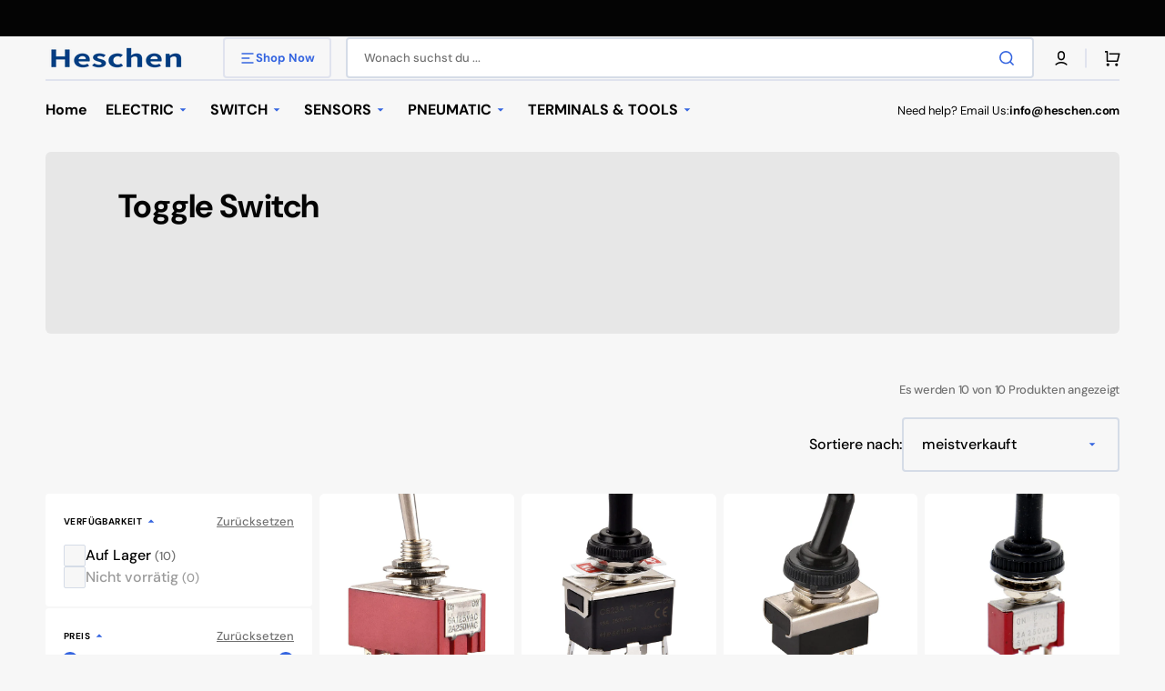

--- FILE ---
content_type: text/html; charset=utf-8
request_url: https://heschen.com/de/collections/toggle-switch
body_size: 35858
content:
<!doctype html>
<html class="no-js" lang="de" data-scheme="light">
  <head>
    <meta charset="utf-8">
    <meta http-equiv="X-UA-Compatible" content="IE=edge">
    <meta name="viewport" content="width=device-width,initial-scale=1">
    <meta name="theme-color" content="">
    <link rel="canonical" href="https://heschen.com/de/collections/toggle-switch">
    <link rel="preconnect" href="https://cdn.shopify.com" crossorigin><link rel="icon" type="image/png" href="//heschen.com/cdn/shop/files/HS-32_7ce29bc5-2c3c-4737-9b9c-8c1aa5635147.png?crop=center&height=32&v=1745891153&width=32"><link rel="preconnect" href="https://fonts.shopifycdn.com" crossorigin><title>
      Toggle Switch
 &ndash; Heschen</title>

    

    

<meta property="og:site_name" content="Heschen">
<meta property="og:url" content="https://heschen.com/de/collections/toggle-switch">
<meta property="og:title" content="Toggle Switch">
<meta property="og:type" content="product.group">
<meta property="og:description" content="Heschen Electric company offers you good price, great quality products. Our industrial electrical and pneumatic components are available for purchase online. Choose from our collection of best selling at amazon store. Base on China. Fast shipping to EU, US, CA, AU, JP etc."><meta name="twitter:card" content="summary_large_image">
<meta name="twitter:title" content="Toggle Switch">
<meta name="twitter:description" content="Heschen Electric company offers you good price, great quality products. Our industrial electrical and pneumatic components are available for purchase online. Choose from our collection of best selling at amazon store. Base on China. Fast shipping to EU, US, CA, AU, JP etc.">


    <script src="//heschen.com/cdn/shop/t/5/assets/constants.js?v=57430444635880596041744961053" defer="defer"></script>
    <script src="//heschen.com/cdn/shop/t/5/assets/pubsub.js?v=2921868252632587581744961053" defer="defer"></script>
    <script src="//heschen.com/cdn/shop/t/5/assets/global.js?v=33302390197931289391744961053" defer="defer"></script>

    <script>window.performance && window.performance.mark && window.performance.mark('shopify.content_for_header.start');</script><meta id="shopify-digital-wallet" name="shopify-digital-wallet" content="/51150520473/digital_wallets/dialog">
<meta name="shopify-checkout-api-token" content="f1b09ac229469462fc9517484a8c4d4e">
<meta id="in-context-paypal-metadata" data-shop-id="51150520473" data-venmo-supported="false" data-environment="production" data-locale="de_DE" data-paypal-v4="true" data-currency="EUR">
<link rel="alternate" type="application/atom+xml" title="Feed" href="/de/collections/toggle-switch.atom" />
<link rel="alternate" hreflang="x-default" href="https://heschen.com/collections/toggle-switch">
<link rel="alternate" hreflang="en" href="https://heschen.com/collections/toggle-switch">
<link rel="alternate" hreflang="de" href="https://heschen.com/de/collections/toggle-switch">
<link rel="alternate" type="application/json+oembed" href="https://heschen.com/de/collections/toggle-switch.oembed">
<script async="async" src="/checkouts/internal/preloads.js?locale=de-DE"></script>
<script id="shopify-features" type="application/json">{"accessToken":"f1b09ac229469462fc9517484a8c4d4e","betas":["rich-media-storefront-analytics"],"domain":"heschen.com","predictiveSearch":true,"shopId":51150520473,"locale":"de"}</script>
<script>var Shopify = Shopify || {};
Shopify.shop = "heschen.myshopify.com";
Shopify.locale = "de";
Shopify.currency = {"active":"EUR","rate":"1.0"};
Shopify.country = "DE";
Shopify.theme = {"name":"Stockmart","id":141481083033,"schema_name":"Stockmart","schema_version":"1.3.0","theme_store_id":2105,"role":"main"};
Shopify.theme.handle = "null";
Shopify.theme.style = {"id":null,"handle":null};
Shopify.cdnHost = "heschen.com/cdn";
Shopify.routes = Shopify.routes || {};
Shopify.routes.root = "/de/";</script>
<script type="module">!function(o){(o.Shopify=o.Shopify||{}).modules=!0}(window);</script>
<script>!function(o){function n(){var o=[];function n(){o.push(Array.prototype.slice.apply(arguments))}return n.q=o,n}var t=o.Shopify=o.Shopify||{};t.loadFeatures=n(),t.autoloadFeatures=n()}(window);</script>
<script id="shop-js-analytics" type="application/json">{"pageType":"collection"}</script>
<script defer="defer" async type="module" src="//heschen.com/cdn/shopifycloud/shop-js/modules/v2/client.init-shop-cart-sync_HUjMWWU5.de.esm.js"></script>
<script defer="defer" async type="module" src="//heschen.com/cdn/shopifycloud/shop-js/modules/v2/chunk.common_QpfDqRK1.esm.js"></script>
<script type="module">
  await import("//heschen.com/cdn/shopifycloud/shop-js/modules/v2/client.init-shop-cart-sync_HUjMWWU5.de.esm.js");
await import("//heschen.com/cdn/shopifycloud/shop-js/modules/v2/chunk.common_QpfDqRK1.esm.js");

  window.Shopify.SignInWithShop?.initShopCartSync?.({"fedCMEnabled":true,"windoidEnabled":true});

</script>
<script>(function() {
  var isLoaded = false;
  function asyncLoad() {
    if (isLoaded) return;
    isLoaded = true;
    var urls = ["https:\/\/cdn1.stamped.io\/files\/widget.min.js?shop=heschen.myshopify.com"];
    for (var i = 0; i < urls.length; i++) {
      var s = document.createElement('script');
      s.type = 'text/javascript';
      s.async = true;
      s.src = urls[i];
      var x = document.getElementsByTagName('script')[0];
      x.parentNode.insertBefore(s, x);
    }
  };
  if(window.attachEvent) {
    window.attachEvent('onload', asyncLoad);
  } else {
    window.addEventListener('load', asyncLoad, false);
  }
})();</script>
<script id="__st">var __st={"a":51150520473,"offset":-28800,"reqid":"3ddd7b99-4966-45c3-a247-ba8ebb6abcba-1768814129","pageurl":"heschen.com\/de\/collections\/toggle-switch","u":"13e759171b12","p":"collection","rtyp":"collection","rid":293661507737};</script>
<script>window.ShopifyPaypalV4VisibilityTracking = true;</script>
<script id="form-persister">!function(){'use strict';const t='contact',e='new_comment',n=[[t,t],['blogs',e],['comments',e],[t,'customer']],o='password',r='form_key',c=['recaptcha-v3-token','g-recaptcha-response','h-captcha-response',o],s=()=>{try{return window.sessionStorage}catch{return}},i='__shopify_v',u=t=>t.elements[r],a=function(){const t=[...n].map((([t,e])=>`form[action*='/${t}']:not([data-nocaptcha='true']) input[name='form_type'][value='${e}']`)).join(',');var e;return e=t,()=>e?[...document.querySelectorAll(e)].map((t=>t.form)):[]}();function m(t){const e=u(t);a().includes(t)&&(!e||!e.value)&&function(t){try{if(!s())return;!function(t){const e=s();if(!e)return;const n=u(t);if(!n)return;const o=n.value;o&&e.removeItem(o)}(t);const e=Array.from(Array(32),(()=>Math.random().toString(36)[2])).join('');!function(t,e){u(t)||t.append(Object.assign(document.createElement('input'),{type:'hidden',name:r})),t.elements[r].value=e}(t,e),function(t,e){const n=s();if(!n)return;const r=[...t.querySelectorAll(`input[type='${o}']`)].map((({name:t})=>t)),u=[...c,...r],a={};for(const[o,c]of new FormData(t).entries())u.includes(o)||(a[o]=c);n.setItem(e,JSON.stringify({[i]:1,action:t.action,data:a}))}(t,e)}catch(e){console.error('failed to persist form',e)}}(t)}const f=t=>{if('true'===t.dataset.persistBound)return;const e=function(t,e){const n=function(t){return'function'==typeof t.submit?t.submit:HTMLFormElement.prototype.submit}(t).bind(t);return function(){let t;return()=>{t||(t=!0,(()=>{try{e(),n()}catch(t){(t=>{console.error('form submit failed',t)})(t)}})(),setTimeout((()=>t=!1),250))}}()}(t,(()=>{m(t)}));!function(t,e){if('function'==typeof t.submit&&'function'==typeof e)try{t.submit=e}catch{}}(t,e),t.addEventListener('submit',(t=>{t.preventDefault(),e()})),t.dataset.persistBound='true'};!function(){function t(t){const e=(t=>{const e=t.target;return e instanceof HTMLFormElement?e:e&&e.form})(t);e&&m(e)}document.addEventListener('submit',t),document.addEventListener('DOMContentLoaded',(()=>{const e=a();for(const t of e)f(t);var n;n=document.body,new window.MutationObserver((t=>{for(const e of t)if('childList'===e.type&&e.addedNodes.length)for(const t of e.addedNodes)1===t.nodeType&&'FORM'===t.tagName&&a().includes(t)&&f(t)})).observe(n,{childList:!0,subtree:!0,attributes:!1}),document.removeEventListener('submit',t)}))}()}();</script>
<script integrity="sha256-4kQ18oKyAcykRKYeNunJcIwy7WH5gtpwJnB7kiuLZ1E=" data-source-attribution="shopify.loadfeatures" defer="defer" src="//heschen.com/cdn/shopifycloud/storefront/assets/storefront/load_feature-a0a9edcb.js" crossorigin="anonymous"></script>
<script data-source-attribution="shopify.dynamic_checkout.dynamic.init">var Shopify=Shopify||{};Shopify.PaymentButton=Shopify.PaymentButton||{isStorefrontPortableWallets:!0,init:function(){window.Shopify.PaymentButton.init=function(){};var t=document.createElement("script");t.src="https://heschen.com/cdn/shopifycloud/portable-wallets/latest/portable-wallets.de.js",t.type="module",document.head.appendChild(t)}};
</script>
<script data-source-attribution="shopify.dynamic_checkout.buyer_consent">
  function portableWalletsHideBuyerConsent(e){var t=document.getElementById("shopify-buyer-consent"),n=document.getElementById("shopify-subscription-policy-button");t&&n&&(t.classList.add("hidden"),t.setAttribute("aria-hidden","true"),n.removeEventListener("click",e))}function portableWalletsShowBuyerConsent(e){var t=document.getElementById("shopify-buyer-consent"),n=document.getElementById("shopify-subscription-policy-button");t&&n&&(t.classList.remove("hidden"),t.removeAttribute("aria-hidden"),n.addEventListener("click",e))}window.Shopify?.PaymentButton&&(window.Shopify.PaymentButton.hideBuyerConsent=portableWalletsHideBuyerConsent,window.Shopify.PaymentButton.showBuyerConsent=portableWalletsShowBuyerConsent);
</script>
<script data-source-attribution="shopify.dynamic_checkout.cart.bootstrap">document.addEventListener("DOMContentLoaded",(function(){function t(){return document.querySelector("shopify-accelerated-checkout-cart, shopify-accelerated-checkout")}if(t())Shopify.PaymentButton.init();else{new MutationObserver((function(e,n){t()&&(Shopify.PaymentButton.init(),n.disconnect())})).observe(document.body,{childList:!0,subtree:!0})}}));
</script>
<link id="shopify-accelerated-checkout-styles" rel="stylesheet" media="screen" href="https://heschen.com/cdn/shopifycloud/portable-wallets/latest/accelerated-checkout-backwards-compat.css" crossorigin="anonymous">
<style id="shopify-accelerated-checkout-cart">
        #shopify-buyer-consent {
  margin-top: 1em;
  display: inline-block;
  width: 100%;
}

#shopify-buyer-consent.hidden {
  display: none;
}

#shopify-subscription-policy-button {
  background: none;
  border: none;
  padding: 0;
  text-decoration: underline;
  font-size: inherit;
  cursor: pointer;
}

#shopify-subscription-policy-button::before {
  box-shadow: none;
}

      </style>
<script id="sections-script" data-sections="header,footer" defer="defer" src="//heschen.com/cdn/shop/t/5/compiled_assets/scripts.js?v=1470"></script>
<script>window.performance && window.performance.mark && window.performance.mark('shopify.content_for_header.end');</script>


    <style data-shopify>
      @font-face {
  font-family: "DM Sans";
  font-weight: 400;
  font-style: normal;
  font-display: swap;
  src: url("//heschen.com/cdn/fonts/dm_sans/dmsans_n4.ec80bd4dd7e1a334c969c265873491ae56018d72.woff2") format("woff2"),
       url("//heschen.com/cdn/fonts/dm_sans/dmsans_n4.87bdd914d8a61247b911147ae68e754d695c58a6.woff") format("woff");
}

      @font-face {
  font-family: "DM Sans";
  font-weight: 700;
  font-style: normal;
  font-display: swap;
  src: url("//heschen.com/cdn/fonts/dm_sans/dmsans_n7.97e21d81502002291ea1de8aefb79170c6946ce5.woff2") format("woff2"),
       url("//heschen.com/cdn/fonts/dm_sans/dmsans_n7.af5c214f5116410ca1d53a2090665620e78e2e1b.woff") format("woff");
}

      @font-face {
  font-family: "DM Sans";
  font-weight: 700;
  font-style: normal;
  font-display: swap;
  src: url("//heschen.com/cdn/fonts/dm_sans/dmsans_n7.97e21d81502002291ea1de8aefb79170c6946ce5.woff2") format("woff2"),
       url("//heschen.com/cdn/fonts/dm_sans/dmsans_n7.af5c214f5116410ca1d53a2090665620e78e2e1b.woff") format("woff");
}

      @font-face {
  font-family: "DM Sans";
  font-weight: 700;
  font-style: normal;
  font-display: swap;
  src: url("//heschen.com/cdn/fonts/dm_sans/dmsans_n7.97e21d81502002291ea1de8aefb79170c6946ce5.woff2") format("woff2"),
       url("//heschen.com/cdn/fonts/dm_sans/dmsans_n7.af5c214f5116410ca1d53a2090665620e78e2e1b.woff") format("woff");
}

      @font-face {
  font-family: "DM Sans";
  font-weight: 400;
  font-style: normal;
  font-display: swap;
  src: url("//heschen.com/cdn/fonts/dm_sans/dmsans_n4.ec80bd4dd7e1a334c969c265873491ae56018d72.woff2") format("woff2"),
       url("//heschen.com/cdn/fonts/dm_sans/dmsans_n4.87bdd914d8a61247b911147ae68e754d695c58a6.woff") format("woff");
}

      @font-face {
  font-family: "DM Sans";
  font-weight: 700;
  font-style: normal;
  font-display: swap;
  src: url("//heschen.com/cdn/fonts/dm_sans/dmsans_n7.97e21d81502002291ea1de8aefb79170c6946ce5.woff2") format("woff2"),
       url("//heschen.com/cdn/fonts/dm_sans/dmsans_n7.af5c214f5116410ca1d53a2090665620e78e2e1b.woff") format("woff");
}

      @font-face {
  font-family: "DM Sans";
  font-weight: 700;
  font-style: normal;
  font-display: swap;
  src: url("//heschen.com/cdn/fonts/dm_sans/dmsans_n7.97e21d81502002291ea1de8aefb79170c6946ce5.woff2") format("woff2"),
       url("//heschen.com/cdn/fonts/dm_sans/dmsans_n7.af5c214f5116410ca1d53a2090665620e78e2e1b.woff") format("woff");
}

      @font-face {
  font-family: "DM Sans";
  font-weight: 700;
  font-style: normal;
  font-display: swap;
  src: url("//heschen.com/cdn/fonts/dm_sans/dmsans_n7.97e21d81502002291ea1de8aefb79170c6946ce5.woff2") format("woff2"),
       url("//heschen.com/cdn/fonts/dm_sans/dmsans_n7.af5c214f5116410ca1d53a2090665620e78e2e1b.woff") format("woff");
}

      @font-face {
  font-family: "DM Sans";
  font-weight: 700;
  font-style: normal;
  font-display: swap;
  src: url("//heschen.com/cdn/fonts/dm_sans/dmsans_n7.97e21d81502002291ea1de8aefb79170c6946ce5.woff2") format("woff2"),
       url("//heschen.com/cdn/fonts/dm_sans/dmsans_n7.af5c214f5116410ca1d53a2090665620e78e2e1b.woff") format("woff");
}

      @font-face {
  font-family: "DM Sans";
  font-weight: 400;
  font-style: normal;
  font-display: swap;
  src: url("//heschen.com/cdn/fonts/dm_sans/dmsans_n4.ec80bd4dd7e1a334c969c265873491ae56018d72.woff2") format("woff2"),
       url("//heschen.com/cdn/fonts/dm_sans/dmsans_n4.87bdd914d8a61247b911147ae68e754d695c58a6.woff") format("woff");
}

      @font-face {
  font-family: "DM Sans";
  font-weight: 300;
  font-style: normal;
  font-display: swap;
  src: url("//heschen.com/cdn/fonts/dm_sans/dmsans_n3.d218434bb518134511e5205d90c23cfb8a1b261b.woff2") format("woff2"),
       url("//heschen.com/cdn/fonts/dm_sans/dmsans_n3.0c324a11de656e0e3f656188ad5de9ff34f70c04.woff") format("woff");
}

      @font-face {
  font-family: "DM Sans";
  font-weight: 400;
  font-style: normal;
  font-display: swap;
  src: url("//heschen.com/cdn/fonts/dm_sans/dmsans_n4.ec80bd4dd7e1a334c969c265873491ae56018d72.woff2") format("woff2"),
       url("//heschen.com/cdn/fonts/dm_sans/dmsans_n4.87bdd914d8a61247b911147ae68e754d695c58a6.woff") format("woff");
}

      @font-face {
  font-family: "DM Sans";
  font-weight: 500;
  font-style: normal;
  font-display: swap;
  src: url("//heschen.com/cdn/fonts/dm_sans/dmsans_n5.8a0f1984c77eb7186ceb87c4da2173ff65eb012e.woff2") format("woff2"),
       url("//heschen.com/cdn/fonts/dm_sans/dmsans_n5.9ad2e755a89e15b3d6c53259daad5fc9609888e6.woff") format("woff");
}

      @font-face {
  font-family: "DM Sans";
  font-weight: 700;
  font-style: normal;
  font-display: swap;
  src: url("//heschen.com/cdn/fonts/dm_sans/dmsans_n7.97e21d81502002291ea1de8aefb79170c6946ce5.woff2") format("woff2"),
       url("//heschen.com/cdn/fonts/dm_sans/dmsans_n7.af5c214f5116410ca1d53a2090665620e78e2e1b.woff") format("woff");
}

      @font-face {
  font-family: "DM Sans";
  font-weight: 400;
  font-style: italic;
  font-display: swap;
  src: url("//heschen.com/cdn/fonts/dm_sans/dmsans_i4.b8fe05e69ee95d5a53155c346957d8cbf5081c1a.woff2") format("woff2"),
       url("//heschen.com/cdn/fonts/dm_sans/dmsans_i4.403fe28ee2ea63e142575c0aa47684d65f8c23a0.woff") format("woff");
}

      @font-face {
  font-family: "DM Sans";
  font-weight: 700;
  font-style: italic;
  font-display: swap;
  src: url("//heschen.com/cdn/fonts/dm_sans/dmsans_i7.52b57f7d7342eb7255084623d98ab83fd96e7f9b.woff2") format("woff2"),
       url("//heschen.com/cdn/fonts/dm_sans/dmsans_i7.d5e14ef18a1d4a8ce78a4187580b4eb1759c2eda.woff") format("woff");
}

      @font-face {
  font-family: "DM Sans";
  font-weight: 700;
  font-style: italic;
  font-display: swap;
  src: url("//heschen.com/cdn/fonts/dm_sans/dmsans_i7.52b57f7d7342eb7255084623d98ab83fd96e7f9b.woff2") format("woff2"),
       url("//heschen.com/cdn/fonts/dm_sans/dmsans_i7.d5e14ef18a1d4a8ce78a4187580b4eb1759c2eda.woff") format("woff");
}


      :root {
      --spaced-section: 5rem;

      --font-body-family: "DM Sans", sans-serif;
      --font-body-style: normal;
      --font-body-weight: 400;

      --font-body-scale: 1.6;
      --font-body-line-height: 1.3;

      --font-heading-family: "DM Sans", sans-serif;
      --font-heading-style: normal;
      --font-heading-weight: 700;
      --font-heading-letter-spacing: -0.2em;
      --font-heading-line-height: 1.1;

      --font-subtitle-family: "DM Sans", sans-serif;
      --font-subtitle-style: normal;
      --font-subtitle-weight: 700;
      --font-subtitle-text-transform: uppercase;
      --font-subtitle-scale: 1.0;

      --font-heading-h1-scale: 1.0;
      --font-heading-h2-scale: 1.0;
      --font-heading-h3-scale: 1.0;
      --font-heading-h4-scale: 1.0;

      --font-heading-card-family: "DM Sans", sans-serif;
      --font-heading-card-style: normal;
      --font-heading-card-weight: 700;
      --font-text-card-family: "DM Sans", sans-serif;
      --font-text-card-style: normal;
      --font-text-card-weight: 400;

      --font-heading-card-scale: 1.5;
      --font-text-card-scale: 1.2;

      --font-button-family: "DM Sans", sans-serif;
      --font-button-style: normal;
      --font-button-weight: 700;
      --font-button-text-transform: none;
      --font-button-letter-spacing: 0;
      --font-subtitle-letter-spacing: 0.04em;

      --font-header-menu-family: "DM Sans", sans-serif;
      --font-header-menu-style: normal;
      --font-header-menu-weight: 700;
      --font-header-menu-text-transform: none;

      --font-footer-menu-family: "DM Sans", sans-serif;
      --font-footer-menu-style: normal;
      --font-footer-menu-weight: 700;
      --font-footer-link-size: 13px;

      --font-popups-heading-family: "DM Sans", sans-serif;
      --font-popups-heading-style: normal;
      --font-popups-heading-weight: 700;
      --font-popups-text-family: "DM Sans", sans-serif;
      --font-popups-text-style: normal;
      --font-popups-text-weight: 400;
      --font-popup-heading-scale: 1.0;
      --font-popup-text-scale: 1.0;
      --font-notification-heading-scale: 1.0;
      --font-notification-text-scale: 1.0;

      --color-base-text: 4, 4, 4;
      --color-secondary-text: 113, 113, 113;
      --color-title-text: 4, 4, 4;
      --dot-background-color: , , ;

      --color-base-background-1: 247, 247, 247;
      --color-base-background-2: 255, 255, 255;
      --color-base-background-5: 245, 245, 241;
      --color-base-background-3: 37, 37, 37;
      --color-base-background-4: 40, 40, 40;

      --color-announcement-bar-background-1: 4, 4, 4;
      --color-announcement-bar-background-2: 238, 238, 238;

      --color-base-solid-button-labels: 255, 255, 255;
      --color-base-solid-button-labels-hover: 255, 255, 255;
      --color-base-button-background: 53, 101, 224;
      --color-base-button-background-hover: 30, 72, 181;
      --color-base-outline-button-labels: 224, 227, 238;
      --color-base-outline-button-labels-hover: 53, 101, 224;
      --color-secondary-button-labels: 53, 101, 224;
      --color-secondary-button-labels-hover: 53, 101, 224;
      --color-tertiary-button-labels: 53, 101, 224;
      --color-tertiary-button-labels-hover: 255, 255, 255;
      --color-tertiary-button-background: 53, 101, 224;
      --color-tertiary-button-background-hover: 53, 101, 224;
      --border-radius-button: 4px;
      --color-text-accent: 53, 101, 224;

      --payment-terms-background-color: #f7f7f7;
      --color-overlay-background: 0, 0, 0;
      --color-base-background-input: 255, 255, 255;

      --color-base-border-input: 213, 220, 231;
      --color-hover-border-input: 53, 101, 224;

      --color-badge-sale-background: 45, 134, 83;
      --color-badge-sale-text: 255, 255, 255;
      --color-badge-soldout-background: 213, 31, 75;
      --color-badge-soldout-text: 255, 255, 255;
      --color-border: 224, 227, 238;
      --color-background-card: 255, 255, 255;
      --color-background-card-dark: 247, 247, 247;
      --color-scheme-toggle: 235, 235, 235;
      --color-scheme-toggle-text: 113, 113, 113;
      }

      @media screen and (min-width: 990px) {
      	:root {
      		--spaced-section: 16rem;
      	}
      }

      *,
      *::before,
      *::after {
      box-sizing: inherit;
      }

      html {
      box-sizing: border-box;
      font-size: 10px;
      height: 100%;
      }

      body {
      position: relative;
      display: grid;
      grid-template-rows: auto auto 1fr auto;
      grid-template-columns: 100%;
      min-height: 100%;
      margin: 0;
      font-size: calc(var(--font-body-scale) * 1rem);
      line-height: 1.5;
      font-family: var(--font-body-family);
      font-style: var(--font-body-style);
      font-weight: var(--font-body-weight);
      overflow-x: hidden;
      }
    </style>
    <link href="//heschen.com/cdn/shop/t/5/assets/swiper-bundle.min.css?v=67104566617031410831744961054" rel="stylesheet" type="text/css" media="all" />
    <link href="//heschen.com/cdn/shop/t/5/assets/base.css?v=58216188040937368581744961052" rel="stylesheet" type="text/css" media="all" />
<link href="//heschen.com/cdn/shop/t/5/assets/section-reviews.css?v=139319087961409867431744961054" rel="stylesheet" type="text/css" media="all" />
<link
        rel="stylesheet"
        href="//heschen.com/cdn/shop/t/5/assets/component-predictive-search.css?v=142162768390384479521744961053"
        media="print"
        onload="this.media='all'"
      >
      <link rel="preload" as="font" href="//heschen.com/cdn/fonts/dm_sans/dmsans_n4.ec80bd4dd7e1a334c969c265873491ae56018d72.woff2" type="font/woff2" crossorigin>
      

      <link rel="preload" as="font" href="//heschen.com/cdn/fonts/dm_sans/dmsans_n7.97e21d81502002291ea1de8aefb79170c6946ce5.woff2" type="font/woff2" crossorigin>
      
<script>
      document.documentElement.className = document.documentElement.className.replace('no-js', 'js');
      if (Shopify.designMode) {
        document.documentElement.classList.add('shopify-design-mode');
      }
    </script>

    <script src="//heschen.com/cdn/shop/t/5/assets/jquery-3.6.0.js?v=32573363768646652941744961053" defer="defer"></script>
    <script src="//heschen.com/cdn/shop/t/5/assets/swiper-bundle.min.js?v=59665753948720967221744961054" defer="defer"></script>
    <script src="//heschen.com/cdn/shop/t/5/assets/product-card.js?v=157130705868214899451744961053" defer="defer"></script>
    <script src="//heschen.com/cdn/shop/t/5/assets/popup.js?v=39813363312401138461744961053" defer="defer"></script>
    
      <script src="//heschen.com/cdn/shop/t/5/assets/scroll-top.js?v=148004363687240193071744961053" defer="defer"></script>
    

    <script>
      let cscoDarkMode = {};

      (function () {
        const body = document.querySelector('html[data-scheme]');

        cscoDarkMode = {
          init: function (e) {
            this.initMode(e);
            window.matchMedia('(prefers-color-scheme: dark)').addListener((e) => {
              this.initMode(e);
            });

            window.addEventListener('load', () => {
              const toggleBtns = document.querySelectorAll('.header__toggle-scheme');
              toggleBtns.forEach((btn) => {
                btn.addEventListener('click', (e) => {
                  e.preventDefault();

                  if ('auto' === body.getAttribute('data-scheme')) {
                    if (window.matchMedia('(prefers-color-scheme: dark)').matches) {
                      cscoDarkMode.changeScheme('light', true);
                    } else if (window.matchMedia('(prefers-color-scheme: light)').matches) {
                      cscoDarkMode.changeScheme('dark', true);
                    }
                  } else {
                    if ('dark' === body.getAttribute('data-scheme')) {
                      cscoDarkMode.changeScheme('light', true);
                    } else {
                      cscoDarkMode.changeScheme('dark', true);
                    }
                  }
                });
              });
            });
          },
          initMode: function (e) {
            let siteScheme = false;
            switch (
              'light' // Field. User’s system preference.
            ) {
              case 'dark':
                siteScheme = 'dark';
                break;
              case 'light':
                siteScheme = 'light';
                break;
              case 'system':
                siteScheme = 'auto';
                break;
            }
            if ('false') {
              // Field. Enable dark/light mode toggle.
              if ('light' === localStorage.getItem('_color_schema')) {
                siteScheme = 'light';
              }
              if ('dark' === localStorage.getItem('_color_schema')) {
                siteScheme = 'dark';
              }
            }
            if (siteScheme && siteScheme !== body.getAttribute('data-scheme')) {
              this.changeScheme(siteScheme, false);
            }
          },
          changeScheme: function (siteScheme, cookie) {
            body.classList.add('scheme-toggled');
            body.setAttribute('data-scheme', siteScheme);
            if (cookie) {
              localStorage.setItem('_color_schema', siteScheme);
            }
            setTimeout(() => {
              body.classList.remove('scheme-toggled');
            }, 100);
          },
        };
      })();

      cscoDarkMode.init();

      document.addEventListener('shopify:section:load', function () {
        setTimeout(() => {
          cscoDarkMode.init();
        }, 100);
      });
    </script>
  <script>window.is_hulkpo_installed=true</script><link href="https://monorail-edge.shopifysvc.com" rel="dns-prefetch">
<script>(function(){if ("sendBeacon" in navigator && "performance" in window) {try {var session_token_from_headers = performance.getEntriesByType('navigation')[0].serverTiming.find(x => x.name == '_s').description;} catch {var session_token_from_headers = undefined;}var session_cookie_matches = document.cookie.match(/_shopify_s=([^;]*)/);var session_token_from_cookie = session_cookie_matches && session_cookie_matches.length === 2 ? session_cookie_matches[1] : "";var session_token = session_token_from_headers || session_token_from_cookie || "";function handle_abandonment_event(e) {var entries = performance.getEntries().filter(function(entry) {return /monorail-edge.shopifysvc.com/.test(entry.name);});if (!window.abandonment_tracked && entries.length === 0) {window.abandonment_tracked = true;var currentMs = Date.now();var navigation_start = performance.timing.navigationStart;var payload = {shop_id: 51150520473,url: window.location.href,navigation_start,duration: currentMs - navigation_start,session_token,page_type: "collection"};window.navigator.sendBeacon("https://monorail-edge.shopifysvc.com/v1/produce", JSON.stringify({schema_id: "online_store_buyer_site_abandonment/1.1",payload: payload,metadata: {event_created_at_ms: currentMs,event_sent_at_ms: currentMs}}));}}window.addEventListener('pagehide', handle_abandonment_event);}}());</script>
<script id="web-pixels-manager-setup">(function e(e,d,r,n,o){if(void 0===o&&(o={}),!Boolean(null===(a=null===(i=window.Shopify)||void 0===i?void 0:i.analytics)||void 0===a?void 0:a.replayQueue)){var i,a;window.Shopify=window.Shopify||{};var t=window.Shopify;t.analytics=t.analytics||{};var s=t.analytics;s.replayQueue=[],s.publish=function(e,d,r){return s.replayQueue.push([e,d,r]),!0};try{self.performance.mark("wpm:start")}catch(e){}var l=function(){var e={modern:/Edge?\/(1{2}[4-9]|1[2-9]\d|[2-9]\d{2}|\d{4,})\.\d+(\.\d+|)|Firefox\/(1{2}[4-9]|1[2-9]\d|[2-9]\d{2}|\d{4,})\.\d+(\.\d+|)|Chrom(ium|e)\/(9{2}|\d{3,})\.\d+(\.\d+|)|(Maci|X1{2}).+ Version\/(15\.\d+|(1[6-9]|[2-9]\d|\d{3,})\.\d+)([,.]\d+|)( \(\w+\)|)( Mobile\/\w+|) Safari\/|Chrome.+OPR\/(9{2}|\d{3,})\.\d+\.\d+|(CPU[ +]OS|iPhone[ +]OS|CPU[ +]iPhone|CPU IPhone OS|CPU iPad OS)[ +]+(15[._]\d+|(1[6-9]|[2-9]\d|\d{3,})[._]\d+)([._]\d+|)|Android:?[ /-](13[3-9]|1[4-9]\d|[2-9]\d{2}|\d{4,})(\.\d+|)(\.\d+|)|Android.+Firefox\/(13[5-9]|1[4-9]\d|[2-9]\d{2}|\d{4,})\.\d+(\.\d+|)|Android.+Chrom(ium|e)\/(13[3-9]|1[4-9]\d|[2-9]\d{2}|\d{4,})\.\d+(\.\d+|)|SamsungBrowser\/([2-9]\d|\d{3,})\.\d+/,legacy:/Edge?\/(1[6-9]|[2-9]\d|\d{3,})\.\d+(\.\d+|)|Firefox\/(5[4-9]|[6-9]\d|\d{3,})\.\d+(\.\d+|)|Chrom(ium|e)\/(5[1-9]|[6-9]\d|\d{3,})\.\d+(\.\d+|)([\d.]+$|.*Safari\/(?![\d.]+ Edge\/[\d.]+$))|(Maci|X1{2}).+ Version\/(10\.\d+|(1[1-9]|[2-9]\d|\d{3,})\.\d+)([,.]\d+|)( \(\w+\)|)( Mobile\/\w+|) Safari\/|Chrome.+OPR\/(3[89]|[4-9]\d|\d{3,})\.\d+\.\d+|(CPU[ +]OS|iPhone[ +]OS|CPU[ +]iPhone|CPU IPhone OS|CPU iPad OS)[ +]+(10[._]\d+|(1[1-9]|[2-9]\d|\d{3,})[._]\d+)([._]\d+|)|Android:?[ /-](13[3-9]|1[4-9]\d|[2-9]\d{2}|\d{4,})(\.\d+|)(\.\d+|)|Mobile Safari.+OPR\/([89]\d|\d{3,})\.\d+\.\d+|Android.+Firefox\/(13[5-9]|1[4-9]\d|[2-9]\d{2}|\d{4,})\.\d+(\.\d+|)|Android.+Chrom(ium|e)\/(13[3-9]|1[4-9]\d|[2-9]\d{2}|\d{4,})\.\d+(\.\d+|)|Android.+(UC? ?Browser|UCWEB|U3)[ /]?(15\.([5-9]|\d{2,})|(1[6-9]|[2-9]\d|\d{3,})\.\d+)\.\d+|SamsungBrowser\/(5\.\d+|([6-9]|\d{2,})\.\d+)|Android.+MQ{2}Browser\/(14(\.(9|\d{2,})|)|(1[5-9]|[2-9]\d|\d{3,})(\.\d+|))(\.\d+|)|K[Aa][Ii]OS\/(3\.\d+|([4-9]|\d{2,})\.\d+)(\.\d+|)/},d=e.modern,r=e.legacy,n=navigator.userAgent;return n.match(d)?"modern":n.match(r)?"legacy":"unknown"}(),u="modern"===l?"modern":"legacy",c=(null!=n?n:{modern:"",legacy:""})[u],f=function(e){return[e.baseUrl,"/wpm","/b",e.hashVersion,"modern"===e.buildTarget?"m":"l",".js"].join("")}({baseUrl:d,hashVersion:r,buildTarget:u}),m=function(e){var d=e.version,r=e.bundleTarget,n=e.surface,o=e.pageUrl,i=e.monorailEndpoint;return{emit:function(e){var a=e.status,t=e.errorMsg,s=(new Date).getTime(),l=JSON.stringify({metadata:{event_sent_at_ms:s},events:[{schema_id:"web_pixels_manager_load/3.1",payload:{version:d,bundle_target:r,page_url:o,status:a,surface:n,error_msg:t},metadata:{event_created_at_ms:s}}]});if(!i)return console&&console.warn&&console.warn("[Web Pixels Manager] No Monorail endpoint provided, skipping logging."),!1;try{return self.navigator.sendBeacon.bind(self.navigator)(i,l)}catch(e){}var u=new XMLHttpRequest;try{return u.open("POST",i,!0),u.setRequestHeader("Content-Type","text/plain"),u.send(l),!0}catch(e){return console&&console.warn&&console.warn("[Web Pixels Manager] Got an unhandled error while logging to Monorail."),!1}}}}({version:r,bundleTarget:l,surface:e.surface,pageUrl:self.location.href,monorailEndpoint:e.monorailEndpoint});try{o.browserTarget=l,function(e){var d=e.src,r=e.async,n=void 0===r||r,o=e.onload,i=e.onerror,a=e.sri,t=e.scriptDataAttributes,s=void 0===t?{}:t,l=document.createElement("script"),u=document.querySelector("head"),c=document.querySelector("body");if(l.async=n,l.src=d,a&&(l.integrity=a,l.crossOrigin="anonymous"),s)for(var f in s)if(Object.prototype.hasOwnProperty.call(s,f))try{l.dataset[f]=s[f]}catch(e){}if(o&&l.addEventListener("load",o),i&&l.addEventListener("error",i),u)u.appendChild(l);else{if(!c)throw new Error("Did not find a head or body element to append the script");c.appendChild(l)}}({src:f,async:!0,onload:function(){if(!function(){var e,d;return Boolean(null===(d=null===(e=window.Shopify)||void 0===e?void 0:e.analytics)||void 0===d?void 0:d.initialized)}()){var d=window.webPixelsManager.init(e)||void 0;if(d){var r=window.Shopify.analytics;r.replayQueue.forEach((function(e){var r=e[0],n=e[1],o=e[2];d.publishCustomEvent(r,n,o)})),r.replayQueue=[],r.publish=d.publishCustomEvent,r.visitor=d.visitor,r.initialized=!0}}},onerror:function(){return m.emit({status:"failed",errorMsg:"".concat(f," has failed to load")})},sri:function(e){var d=/^sha384-[A-Za-z0-9+/=]+$/;return"string"==typeof e&&d.test(e)}(c)?c:"",scriptDataAttributes:o}),m.emit({status:"loading"})}catch(e){m.emit({status:"failed",errorMsg:(null==e?void 0:e.message)||"Unknown error"})}}})({shopId: 51150520473,storefrontBaseUrl: "https://heschen.com",extensionsBaseUrl: "https://extensions.shopifycdn.com/cdn/shopifycloud/web-pixels-manager",monorailEndpoint: "https://monorail-edge.shopifysvc.com/unstable/produce_batch",surface: "storefront-renderer",enabledBetaFlags: ["2dca8a86"],webPixelsConfigList: [{"id":"97976473","eventPayloadVersion":"v1","runtimeContext":"LAX","scriptVersion":"1","type":"CUSTOM","privacyPurposes":["ANALYTICS"],"name":"Google Analytics tag (migrated)"},{"id":"shopify-app-pixel","configuration":"{}","eventPayloadVersion":"v1","runtimeContext":"STRICT","scriptVersion":"0450","apiClientId":"shopify-pixel","type":"APP","privacyPurposes":["ANALYTICS","MARKETING"]},{"id":"shopify-custom-pixel","eventPayloadVersion":"v1","runtimeContext":"LAX","scriptVersion":"0450","apiClientId":"shopify-pixel","type":"CUSTOM","privacyPurposes":["ANALYTICS","MARKETING"]}],isMerchantRequest: false,initData: {"shop":{"name":"Heschen","paymentSettings":{"currencyCode":"EUR"},"myshopifyDomain":"heschen.myshopify.com","countryCode":"CN","storefrontUrl":"https:\/\/heschen.com\/de"},"customer":null,"cart":null,"checkout":null,"productVariants":[],"purchasingCompany":null},},"https://heschen.com/cdn","fcfee988w5aeb613cpc8e4bc33m6693e112",{"modern":"","legacy":""},{"shopId":"51150520473","storefrontBaseUrl":"https:\/\/heschen.com","extensionBaseUrl":"https:\/\/extensions.shopifycdn.com\/cdn\/shopifycloud\/web-pixels-manager","surface":"storefront-renderer","enabledBetaFlags":"[\"2dca8a86\"]","isMerchantRequest":"false","hashVersion":"fcfee988w5aeb613cpc8e4bc33m6693e112","publish":"custom","events":"[[\"page_viewed\",{}],[\"collection_viewed\",{\"collection\":{\"id\":\"293661507737\",\"title\":\"Toggle Switch\",\"productVariants\":[{\"price\":{\"amount\":8.59,\"currencyCode\":\"EUR\"},\"product\":{\"title\":\"Heschen Miniature Toggle Switch MTS-402 ON-ON 4PDT 12 Pin, 2A 250V, 5A 120V, UR listed, Pack of 5\",\"vendor\":\"Heschen\",\"id\":\"7250313216153\",\"untranslatedTitle\":\"Heschen Miniature Toggle Switch MTS-402 ON-ON 4PDT 12 Pin, 2A 250V, 5A 120V, UR listed, Pack of 5\",\"url\":\"\/de\/products\/mts-402\",\"type\":\"\"},\"id\":\"41699331932313\",\"image\":{\"src\":\"\/\/heschen.com\/cdn\/shop\/products\/MTS-402-2.jpg?v=1661736528\"},\"sku\":\"LJ-9MM1-WIO1\",\"title\":\"Default Title\",\"untranslatedTitle\":\"Default Title\"},{\"price\":{\"amount\":7.99,\"currencyCode\":\"EUR\"},\"product\":{\"title\":\"Heschen Metal Toggle Switch DPDT Maintained ON\/OFF\/ON 3 Position 15A 250VAC 6 tab Terminal CE with Waterproof Cap C523A Pack of 2\",\"vendor\":\"Heschen\",\"id\":\"7240798666905\",\"untranslatedTitle\":\"Heschen Metal Toggle Switch DPDT Maintained ON\/OFF\/ON 3 Position 15A 250VAC 6 tab Terminal CE with Waterproof Cap C523A Pack of 2\",\"url\":\"\/de\/products\/c523a\",\"type\":\"\"},\"id\":\"41665984135321\",\"image\":{\"src\":\"\/\/heschen.com\/cdn\/shop\/products\/C523A-1.jpg?v=1640919055\"},\"sku\":\"BS-CFGG-H2AP\",\"title\":\"Default Title\",\"untranslatedTitle\":\"Default Title\"},{\"price\":{\"amount\":8.99,\"currencyCode\":\"EUR\"},\"product\":{\"title\":\"Heschen Metal Toggle switch Flick Flip 12V 25A SPST On\/Off 2 positon 2 pin for Car Dash Light with waterproof cap Pack of 5\",\"vendor\":\"Heschen\",\"id\":\"7243121164441\",\"untranslatedTitle\":\"Heschen Metal Toggle switch Flick Flip 12V 25A SPST On\/Off 2 positon 2 pin for Car Dash Light with waterproof cap Pack of 5\",\"url\":\"\/de\/products\/kn3d-101\",\"type\":\"\"},\"id\":\"41673947676825\",\"image\":{\"src\":\"\/\/heschen.com\/cdn\/shop\/products\/KN3D-101-1.jpg?v=1641187429\"},\"sku\":\"22-1JW2-N8BI\",\"title\":\"Default Title\",\"untranslatedTitle\":\"Default Title\"},{\"price\":{\"amount\":9.99,\"currencyCode\":\"EUR\"},\"product\":{\"title\":\"Heschen Mini Momentary Toggle Switch MTS-123, (ON)-OFF-(ON) SPDT, 3 Pin, 2A 250V, 5A 120V, UR listed, with Waterproof Cover, Pack of 10\",\"vendor\":\"Heschen\",\"id\":\"7243089707161\",\"untranslatedTitle\":\"Heschen Mini Momentary Toggle Switch MTS-123, (ON)-OFF-(ON) SPDT, 3 Pin, 2A 250V, 5A 120V, UR listed, with Waterproof Cover, Pack of 10\",\"url\":\"\/de\/products\/mts-123\",\"type\":\"\"},\"id\":\"41673871523993\",\"image\":{\"src\":\"\/\/heschen.com\/cdn\/shop\/products\/MTS-123-1.jpg?v=1641186619\"},\"sku\":\"FG-RZRV-ZVYA\",\"title\":\"Default Title\",\"untranslatedTitle\":\"Default Title\"},{\"price\":{\"amount\":8.69,\"currencyCode\":\"EUR\"},\"product\":{\"title\":\"Heschen Mini Momentary Toggle Switch MTS-123, (ON)-OFF-(ON) SPDT, 3 Pin, 2A 250V, 5A 120V, UR listed Pack of 5\",\"vendor\":\"Heschen\",\"id\":\"7250332909721\",\"untranslatedTitle\":\"Heschen Mini Momentary Toggle Switch MTS-123, (ON)-OFF-(ON) SPDT, 3 Pin, 2A 250V, 5A 120V, UR listed Pack of 5\",\"url\":\"\/de\/products\/mts-124\",\"type\":\"\"},\"id\":\"41699423944857\",\"image\":{\"src\":\"\/\/heschen.com\/cdn\/shop\/products\/MTS-123-1_49634291-8d88-4c07-8569-f526cbf1d08b.jpg?v=1641799695\"},\"sku\":\"BF-YY2B-PYHK\",\"title\":\"Default Title\",\"untranslatedTitle\":\"Default Title\"},{\"price\":{\"amount\":8.59,\"currencyCode\":\"EUR\"},\"product\":{\"title\":\"Heschen Miniature Toggle Switch MTS-302 ON-ON 3PDT 9 Pin, 2A 250V, 6A 125V, UR listed, Pack of 5\",\"vendor\":\"Heschen\",\"id\":\"7250329501849\",\"untranslatedTitle\":\"Heschen Miniature Toggle Switch MTS-302 ON-ON 3PDT 9 Pin, 2A 250V, 6A 125V, UR listed, Pack of 5\",\"url\":\"\/de\/products\/mts-302\",\"type\":\"\"},\"id\":\"41699407429785\",\"image\":{\"src\":\"\/\/heschen.com\/cdn\/shop\/products\/MTS-302-1.jpg?v=1641799400\"},\"sku\":\"N1-3UH4-9SUH\",\"title\":\"Default Title\",\"untranslatedTitle\":\"Default Title\"},{\"price\":{\"amount\":9.99,\"currencyCode\":\"EUR\"},\"product\":{\"title\":\"Heschen Miniature Toggle Switch MTS-101 ON-OFF SPDT 2 Pin, 2A 250V, 5A 120V Pack of 10\",\"vendor\":\"Heschen\",\"id\":\"7250323734681\",\"untranslatedTitle\":\"Heschen Miniature Toggle Switch MTS-101 ON-OFF SPDT 2 Pin, 2A 250V, 5A 120V Pack of 10\",\"url\":\"\/de\/products\/mts-101\",\"type\":\"\"},\"id\":\"41699377119385\",\"image\":{\"src\":\"\/\/heschen.com\/cdn\/shop\/products\/MTS-101-2.jpg?v=1641798928\"},\"sku\":\"SC-EF4P-FI2E\",\"title\":\"Default Title\",\"untranslatedTitle\":\"Default Title\"},{\"price\":{\"amount\":9.99,\"currencyCode\":\"EUR\"},\"product\":{\"title\":\"Heschen Miniature Toggle Switch MTS-403 ON-OFF-ON 4PDT 12 Pin, 2A 250V, 6A 125V, UR listed, Pack of 5\",\"vendor\":\"Heschen\",\"id\":\"7250326782105\",\"untranslatedTitle\":\"Heschen Miniature Toggle Switch MTS-403 ON-OFF-ON 4PDT 12 Pin, 2A 250V, 6A 125V, UR listed, Pack of 5\",\"url\":\"\/de\/products\/mts-403\",\"type\":\"\"},\"id\":\"41699392127129\",\"image\":{\"src\":\"\/\/heschen.com\/cdn\/shop\/products\/MTS-403-1.jpg?v=1641799176\"},\"sku\":\"VW-XRLP-W6SS\",\"title\":\"Default Title\",\"untranslatedTitle\":\"Default Title\"},{\"price\":{\"amount\":11.99,\"currencyCode\":\"EUR\"},\"product\":{\"title\":\"Heschen Mini Momentary Toggle Switch MTS-223 ON-OFF-ON DPDT 6 Pin, 2A 250V, 6A 125V, UR listed, Pack of 5\",\"vendor\":\"Heschen\",\"id\":\"7250320392345\",\"untranslatedTitle\":\"Heschen Mini Momentary Toggle Switch MTS-223 ON-OFF-ON DPDT 6 Pin, 2A 250V, 6A 125V, UR listed, Pack of 5\",\"url\":\"\/de\/products\/mts-223\",\"type\":\"\"},\"id\":\"41699361226905\",\"image\":{\"src\":\"\/\/heschen.com\/cdn\/shop\/products\/MTS-223-1.jpg?v=1641798670\"},\"sku\":\"04-PHCE-YLTH\",\"title\":\"Default Title\",\"untranslatedTitle\":\"Default Title\"},{\"price\":{\"amount\":9.49,\"currencyCode\":\"EUR\"},\"product\":{\"title\":\"Heschen Miniature Toggle Switch MTS-303 ON-OFF-ON 3PDT 9 Pin, 2A 250V, 6A 125V, UR listed, Pack of 5\",\"vendor\":\"Heschen\",\"id\":\"7250316361881\",\"untranslatedTitle\":\"Heschen Miniature Toggle Switch MTS-303 ON-OFF-ON 3PDT 9 Pin, 2A 250V, 6A 125V, UR listed, Pack of 5\",\"url\":\"\/de\/products\/mts-303\",\"type\":\"\"},\"id\":\"41699348873369\",\"image\":{\"src\":\"\/\/heschen.com\/cdn\/shop\/products\/MTS-303-1.jpg?v=1641798451\"},\"sku\":\"PY-S2LS-0Q15\",\"title\":\"Default Title\",\"untranslatedTitle\":\"Default Title\"}]}}]]"});</script><script>
  window.ShopifyAnalytics = window.ShopifyAnalytics || {};
  window.ShopifyAnalytics.meta = window.ShopifyAnalytics.meta || {};
  window.ShopifyAnalytics.meta.currency = 'EUR';
  var meta = {"products":[{"id":7250313216153,"gid":"gid:\/\/shopify\/Product\/7250313216153","vendor":"Heschen","type":"","handle":"mts-402","variants":[{"id":41699331932313,"price":859,"name":"Heschen Miniature Toggle Switch MTS-402 ON-ON 4PDT 12 Pin, 2A 250V, 5A 120V, UR listed, Pack of 5","public_title":null,"sku":"LJ-9MM1-WIO1"}],"remote":false},{"id":7240798666905,"gid":"gid:\/\/shopify\/Product\/7240798666905","vendor":"Heschen","type":"","handle":"c523a","variants":[{"id":41665984135321,"price":799,"name":"Heschen Metal Toggle Switch DPDT Maintained ON\/OFF\/ON 3 Position 15A 250VAC 6 tab Terminal CE with Waterproof Cap C523A Pack of 2","public_title":null,"sku":"BS-CFGG-H2AP"}],"remote":false},{"id":7243121164441,"gid":"gid:\/\/shopify\/Product\/7243121164441","vendor":"Heschen","type":"","handle":"kn3d-101","variants":[{"id":41673947676825,"price":899,"name":"Heschen Metal Toggle switch Flick Flip 12V 25A SPST On\/Off 2 positon 2 pin for Car Dash Light with waterproof cap Pack of 5","public_title":null,"sku":"22-1JW2-N8BI"}],"remote":false},{"id":7243089707161,"gid":"gid:\/\/shopify\/Product\/7243089707161","vendor":"Heschen","type":"","handle":"mts-123","variants":[{"id":41673871523993,"price":999,"name":"Heschen Mini Momentary Toggle Switch MTS-123, (ON)-OFF-(ON) SPDT, 3 Pin, 2A 250V, 5A 120V, UR listed, with Waterproof Cover, Pack of 10","public_title":null,"sku":"FG-RZRV-ZVYA"}],"remote":false},{"id":7250332909721,"gid":"gid:\/\/shopify\/Product\/7250332909721","vendor":"Heschen","type":"","handle":"mts-124","variants":[{"id":41699423944857,"price":869,"name":"Heschen Mini Momentary Toggle Switch MTS-123, (ON)-OFF-(ON) SPDT, 3 Pin, 2A 250V, 5A 120V, UR listed Pack of 5","public_title":null,"sku":"BF-YY2B-PYHK"}],"remote":false},{"id":7250329501849,"gid":"gid:\/\/shopify\/Product\/7250329501849","vendor":"Heschen","type":"","handle":"mts-302","variants":[{"id":41699407429785,"price":859,"name":"Heschen Miniature Toggle Switch MTS-302 ON-ON 3PDT 9 Pin, 2A 250V, 6A 125V, UR listed, Pack of 5","public_title":null,"sku":"N1-3UH4-9SUH"}],"remote":false},{"id":7250323734681,"gid":"gid:\/\/shopify\/Product\/7250323734681","vendor":"Heschen","type":"","handle":"mts-101","variants":[{"id":41699377119385,"price":999,"name":"Heschen Miniature Toggle Switch MTS-101 ON-OFF SPDT 2 Pin, 2A 250V, 5A 120V Pack of 10","public_title":null,"sku":"SC-EF4P-FI2E"}],"remote":false},{"id":7250326782105,"gid":"gid:\/\/shopify\/Product\/7250326782105","vendor":"Heschen","type":"","handle":"mts-403","variants":[{"id":41699392127129,"price":999,"name":"Heschen Miniature Toggle Switch MTS-403 ON-OFF-ON 4PDT 12 Pin, 2A 250V, 6A 125V, UR listed, Pack of 5","public_title":null,"sku":"VW-XRLP-W6SS"}],"remote":false},{"id":7250320392345,"gid":"gid:\/\/shopify\/Product\/7250320392345","vendor":"Heschen","type":"","handle":"mts-223","variants":[{"id":41699361226905,"price":1199,"name":"Heschen Mini Momentary Toggle Switch MTS-223 ON-OFF-ON DPDT 6 Pin, 2A 250V, 6A 125V, UR listed, Pack of 5","public_title":null,"sku":"04-PHCE-YLTH"}],"remote":false},{"id":7250316361881,"gid":"gid:\/\/shopify\/Product\/7250316361881","vendor":"Heschen","type":"","handle":"mts-303","variants":[{"id":41699348873369,"price":949,"name":"Heschen Miniature Toggle Switch MTS-303 ON-OFF-ON 3PDT 9 Pin, 2A 250V, 6A 125V, UR listed, Pack of 5","public_title":null,"sku":"PY-S2LS-0Q15"}],"remote":false}],"page":{"pageType":"collection","resourceType":"collection","resourceId":293661507737,"requestId":"3ddd7b99-4966-45c3-a247-ba8ebb6abcba-1768814129"}};
  for (var attr in meta) {
    window.ShopifyAnalytics.meta[attr] = meta[attr];
  }
</script>
<script class="analytics">
  (function () {
    var customDocumentWrite = function(content) {
      var jquery = null;

      if (window.jQuery) {
        jquery = window.jQuery;
      } else if (window.Checkout && window.Checkout.$) {
        jquery = window.Checkout.$;
      }

      if (jquery) {
        jquery('body').append(content);
      }
    };

    var hasLoggedConversion = function(token) {
      if (token) {
        return document.cookie.indexOf('loggedConversion=' + token) !== -1;
      }
      return false;
    }

    var setCookieIfConversion = function(token) {
      if (token) {
        var twoMonthsFromNow = new Date(Date.now());
        twoMonthsFromNow.setMonth(twoMonthsFromNow.getMonth() + 2);

        document.cookie = 'loggedConversion=' + token + '; expires=' + twoMonthsFromNow;
      }
    }

    var trekkie = window.ShopifyAnalytics.lib = window.trekkie = window.trekkie || [];
    if (trekkie.integrations) {
      return;
    }
    trekkie.methods = [
      'identify',
      'page',
      'ready',
      'track',
      'trackForm',
      'trackLink'
    ];
    trekkie.factory = function(method) {
      return function() {
        var args = Array.prototype.slice.call(arguments);
        args.unshift(method);
        trekkie.push(args);
        return trekkie;
      };
    };
    for (var i = 0; i < trekkie.methods.length; i++) {
      var key = trekkie.methods[i];
      trekkie[key] = trekkie.factory(key);
    }
    trekkie.load = function(config) {
      trekkie.config = config || {};
      trekkie.config.initialDocumentCookie = document.cookie;
      var first = document.getElementsByTagName('script')[0];
      var script = document.createElement('script');
      script.type = 'text/javascript';
      script.onerror = function(e) {
        var scriptFallback = document.createElement('script');
        scriptFallback.type = 'text/javascript';
        scriptFallback.onerror = function(error) {
                var Monorail = {
      produce: function produce(monorailDomain, schemaId, payload) {
        var currentMs = new Date().getTime();
        var event = {
          schema_id: schemaId,
          payload: payload,
          metadata: {
            event_created_at_ms: currentMs,
            event_sent_at_ms: currentMs
          }
        };
        return Monorail.sendRequest("https://" + monorailDomain + "/v1/produce", JSON.stringify(event));
      },
      sendRequest: function sendRequest(endpointUrl, payload) {
        // Try the sendBeacon API
        if (window && window.navigator && typeof window.navigator.sendBeacon === 'function' && typeof window.Blob === 'function' && !Monorail.isIos12()) {
          var blobData = new window.Blob([payload], {
            type: 'text/plain'
          });

          if (window.navigator.sendBeacon(endpointUrl, blobData)) {
            return true;
          } // sendBeacon was not successful

        } // XHR beacon

        var xhr = new XMLHttpRequest();

        try {
          xhr.open('POST', endpointUrl);
          xhr.setRequestHeader('Content-Type', 'text/plain');
          xhr.send(payload);
        } catch (e) {
          console.log(e);
        }

        return false;
      },
      isIos12: function isIos12() {
        return window.navigator.userAgent.lastIndexOf('iPhone; CPU iPhone OS 12_') !== -1 || window.navigator.userAgent.lastIndexOf('iPad; CPU OS 12_') !== -1;
      }
    };
    Monorail.produce('monorail-edge.shopifysvc.com',
      'trekkie_storefront_load_errors/1.1',
      {shop_id: 51150520473,
      theme_id: 141481083033,
      app_name: "storefront",
      context_url: window.location.href,
      source_url: "//heschen.com/cdn/s/trekkie.storefront.cd680fe47e6c39ca5d5df5f0a32d569bc48c0f27.min.js"});

        };
        scriptFallback.async = true;
        scriptFallback.src = '//heschen.com/cdn/s/trekkie.storefront.cd680fe47e6c39ca5d5df5f0a32d569bc48c0f27.min.js';
        first.parentNode.insertBefore(scriptFallback, first);
      };
      script.async = true;
      script.src = '//heschen.com/cdn/s/trekkie.storefront.cd680fe47e6c39ca5d5df5f0a32d569bc48c0f27.min.js';
      first.parentNode.insertBefore(script, first);
    };
    trekkie.load(
      {"Trekkie":{"appName":"storefront","development":false,"defaultAttributes":{"shopId":51150520473,"isMerchantRequest":null,"themeId":141481083033,"themeCityHash":"2331829179904355419","contentLanguage":"de","currency":"EUR","eventMetadataId":"3a0a34dc-d177-47a9-b2b4-037fd3f3edb7"},"isServerSideCookieWritingEnabled":true,"monorailRegion":"shop_domain","enabledBetaFlags":["65f19447"]},"Session Attribution":{},"S2S":{"facebookCapiEnabled":false,"source":"trekkie-storefront-renderer","apiClientId":580111}}
    );

    var loaded = false;
    trekkie.ready(function() {
      if (loaded) return;
      loaded = true;

      window.ShopifyAnalytics.lib = window.trekkie;

      var originalDocumentWrite = document.write;
      document.write = customDocumentWrite;
      try { window.ShopifyAnalytics.merchantGoogleAnalytics.call(this); } catch(error) {};
      document.write = originalDocumentWrite;

      window.ShopifyAnalytics.lib.page(null,{"pageType":"collection","resourceType":"collection","resourceId":293661507737,"requestId":"3ddd7b99-4966-45c3-a247-ba8ebb6abcba-1768814129","shopifyEmitted":true});

      var match = window.location.pathname.match(/checkouts\/(.+)\/(thank_you|post_purchase)/)
      var token = match? match[1]: undefined;
      if (!hasLoggedConversion(token)) {
        setCookieIfConversion(token);
        window.ShopifyAnalytics.lib.track("Viewed Product Category",{"currency":"EUR","category":"Collection: toggle-switch","collectionName":"toggle-switch","collectionId":293661507737,"nonInteraction":true},undefined,undefined,{"shopifyEmitted":true});
      }
    });


        var eventsListenerScript = document.createElement('script');
        eventsListenerScript.async = true;
        eventsListenerScript.src = "//heschen.com/cdn/shopifycloud/storefront/assets/shop_events_listener-3da45d37.js";
        document.getElementsByTagName('head')[0].appendChild(eventsListenerScript);

})();</script>
  <script>
  if (!window.ga || (window.ga && typeof window.ga !== 'function')) {
    window.ga = function ga() {
      (window.ga.q = window.ga.q || []).push(arguments);
      if (window.Shopify && window.Shopify.analytics && typeof window.Shopify.analytics.publish === 'function') {
        window.Shopify.analytics.publish("ga_stub_called", {}, {sendTo: "google_osp_migration"});
      }
      console.error("Shopify's Google Analytics stub called with:", Array.from(arguments), "\nSee https://help.shopify.com/manual/promoting-marketing/pixels/pixel-migration#google for more information.");
    };
    if (window.Shopify && window.Shopify.analytics && typeof window.Shopify.analytics.publish === 'function') {
      window.Shopify.analytics.publish("ga_stub_initialized", {}, {sendTo: "google_osp_migration"});
    }
  }
</script>
<script
  defer
  src="https://heschen.com/cdn/shopifycloud/perf-kit/shopify-perf-kit-3.0.4.min.js"
  data-application="storefront-renderer"
  data-shop-id="51150520473"
  data-render-region="gcp-us-central1"
  data-page-type="collection"
  data-theme-instance-id="141481083033"
  data-theme-name="Stockmart"
  data-theme-version="1.3.0"
  data-monorail-region="shop_domain"
  data-resource-timing-sampling-rate="10"
  data-shs="true"
  data-shs-beacon="true"
  data-shs-export-with-fetch="true"
  data-shs-logs-sample-rate="1"
  data-shs-beacon-endpoint="https://heschen.com/api/collect"
></script>
</head>

  <body class="template-collection template-collection">
    <a class="skip-to-content-link button visually-hidden" href="#MainContent">
      Direkt zum Inhalt
    </a>
    <!-- BEGIN sections: header-group -->
<div id="shopify-section-sections--17856588152985__announcement-bar" class="shopify-section shopify-section-group-header-group section-announcement"><style>
	:root {
		--announcement-height: 40px;
	}

	@media screen and (min-width: 765px) {
		:root {
		--announcement-height: 40px;
	}
	}
</style>

<div class="announcement-bar announcement-bar-1" role="region" aria-label="Ankündigung" ></div>


</div><section id="shopify-section-sections--17856588152985__custom_liquid_hntag6" class="shopify-section shopify-section-group-header-group spaced-section">


</section><div id="shopify-section-sections--17856588152985__header" class="shopify-section shopify-section-group-header-group shopify-section-header"><link href="//heschen.com/cdn/shop/t/5/assets/component-loading-overlay.css?v=143005617125531975901744961053" rel="stylesheet" type="text/css" media="all" />
<link href="//heschen.com/cdn/shop/t/5/assets/component-discounts.css?v=58556364776430197631744961053" rel="stylesheet" type="text/css" media="all" />
	<link href="//heschen.com/cdn/shop/t/5/assets/component-cart-drawer.css?v=145078817145501901991744961053" rel="stylesheet" type="text/css" media="all" />
<link href="//heschen.com/cdn/shop/t/5/assets/component-list-menu.css?v=162032028401098787911744961053" rel="stylesheet" type="text/css" media="all" />
<link href="//heschen.com/cdn/shop/t/5/assets/component-search.css?v=43508688348428234901744961053" rel="stylesheet" type="text/css" media="all" />
<link href="//heschen.com/cdn/shop/t/5/assets/template-collection.css?v=66999734409067345311744961054" rel="stylesheet" type="text/css" media="all" />
<link href="//heschen.com/cdn/shop/t/5/assets/component-menu-drawer.css?v=171383682142015343921744961053" rel="stylesheet" type="text/css" media="all" />
<link href="//heschen.com/cdn/shop/t/5/assets/country-flag.css?v=132395276272099349831744961053" rel="stylesheet" type="text/css" media="all" />
<link href="//heschen.com/cdn/shop/t/5/assets/component-price.css?v=110240884216361951091744961053" rel="stylesheet" type="text/css" media="all" />
<link href="//heschen.com/cdn/shop/t/5/assets/component-card.css?v=32981748025209328351744961053" rel="stylesheet" type="text/css" media="all" />
<link href="//heschen.com/cdn/shop/t/5/assets/component-card-horizontal.css?v=27225544840148919241744961053" rel="stylesheet" type="text/css" media="all" />
<link href="//heschen.com/cdn/shop/t/5/assets/component-article-card-small.css?v=8685209955946083071744961053" rel="stylesheet" type="text/css" media="all" />
<link href="//heschen.com/cdn/shop/t/5/assets/component-predictive-search.css?v=142162768390384479521744961053" rel="stylesheet" type="text/css" media="all" />

<script src="//heschen.com/cdn/shop/t/5/assets/header.js?v=91270328369782557691744961053" defer="defer"></script>

<style>
	@media screen and (min-width: 1200px) {
		:root{
			--header-height: auto;
			--header-height-top: auto;
		}
	}

	header-drawer {
		justify-self: start;
		margin-left: -0.4rem;
		margin-right: 1.2rem;
	}

	@media screen and (min-width: 1200px) {
		header-drawer {
			display: none;
		}
	}

	.menu-drawer-container {
		display: flex;
	}

	.list-menu {
		list-style: none;
		padding: 0;
		margin: 0;
	}

	.list-menu--inline {
		display: inline-flex;
		flex-wrap: wrap;
	}

	summary.list-menu__item {
		padding-right: 2.7rem;
	}

	.list-menu__item {
		display: flex;
		align-items: center;
	}

	.list-menu__item--link {
		text-decoration: none;
		padding-bottom: 1rem;
		padding-top: 1rem;
	}

	@media screen and (min-width: 750px) {
		.list-menu__item--link {
			padding-bottom: 1rem;
			padding-top: 1rem;
		}
	}
</style>

<script src="//heschen.com/cdn/shop/t/5/assets/details-disclosure.js?v=148374180365923534441744961053" defer="defer"></script>
<script src="//heschen.com/cdn/shop/t/5/assets/details-modal.js?v=178608582835405861921744961053" defer="defer"></script><script src="//heschen.com/cdn/shop/t/5/assets/cart.js?v=115821151912522303311744961052" defer="defer"></script>
	<script src="//heschen.com/cdn/shop/t/5/assets/cart-drawer.js?v=44260131999403604181744961052" defer="defer"></script><sticky-header data-sticky-type="on-scroll-up" class="header-wrapper ">
	<header class="header header--bottom-menu header--has-menu">
		
			<div class="header__top color-background-1">
	<div class="header__top-inner container"><header-drawer data-breakpoint='tablet'>
	<details class='menu-drawer-container'>
		<summary
			class='header__icon header__icon--menu header__icon--summary link link--text focus-inset'
			aria-label='Menü'
		>
			<span>
				<svg xmlns="http://www.w3.org/2000/svg" aria-hidden="true" focusable="false" role="presentation" class="icon icon-hamburger" fill="none" viewBox="0 0 18 8">
<rect width="18" height="1.5" fill="currentColor"/>
<rect y="6" width="14" height="1.5" fill="currentColor"/></svg>

				<span class='header__modal-close-button'>
					<svg width="14" height="14" viewBox="0 0 14 14" fill="none" xmlns="http://www.w3.org/2000/svg">
  <path d="M7.00072 5.58599L11.9507 0.635986L13.3647 2.04999L8.41472 6.99999L13.3647 11.95L11.9507 13.364L7.00072 8.41399L2.05072 13.364L0.636719 11.95L5.58672 6.99999L0.636719 2.04999L2.05072 0.635986L7.00072 5.58599Z" fill="currentColor"/>
  </svg>
				</span>
			</span>
		</summary>
		<div id='menu-drawer' class='menu-drawer motion-reduce' tabindex='-1'>
			<div class='menu-drawer__inner-container'>
				<div class='menu-drawer__navigation-container'>
					<nav class='menu-drawer__navigation'>
						<ul class='menu-drawer__menu list-menu' role='list'><li><a
											href='/de'
											class='menu-drawer__menu-item list-menu__item link link--text focus-inset'
											
										>
											Home
										</a></li><li><details>
											<summary class='menu-drawer__menu-item list-menu__item link link--text focus-inset'><a
														href='/de/collections/electric'
														class='menu-drawer__menu-item-link link link--text list-menu__item focus-inset'
														
													>
														ELECTRIC
													</a><svg aria-hidden="true" focusable="false" role="presentation" class="icon icon-caret" viewBox="0 0 20 20">
<path d="M9.99996 11.6667L6.66663 8.33333H13.3333L9.99996 11.6667Z" fill="currentColor"/>
</svg>




											</summary>
											<div
												id='link-ELECTRIC'
												class='menu-drawer__submenu motion-reduce'
												tabindex='-1'
											>
												<div class='menu-drawer__inner-submenu'>
													<button
														class='menu-drawer__close-button link link--text focus-inset'
														aria-expanded='true'
													>
														<svg viewBox = "0 0 22 14" fill = "none" aria-hidden = "true" focusable = "false" role = "presentation" class = "icon icon-arrow" xmlns = "http://www.w3.org/2000/svg">
	<path d = "M15.1712 1.15214L14.9895 0.98149L14.8183 1.16262L14.3286 1.68074L14.1561 1.86323L14.3393 2.03491L18.9951 6.39689L1 6.3969L0.75 6.3969L0.75 6.6469L0.75 7.35665L0.75 7.60665L1 7.60665L18.9955 7.60665L14.3393 11.9722L14.1549 12.1451L14.3298 12.3276L14.8195 12.8386L14.9907 13.0173L15.1711 12.8479L21.2041 7.18404L21.3981 7.00183L21.2041 6.81956L15.1712 1.15214Z" fill-rule = "evenodd" clip-rule = "evenodd" fill = "currentColor"/>
</svg>


														ELECTRIC
													</button>
													<ul
														class='menu-drawer__menu list-menu'
														role='list'
														tabindex='-1'
													><li><details>
																		<summary class='menu-drawer__menu-item link link--text list-menu__item focus-inset'><a
																					href='/de/collections/ac-contactor'
																					class='menu-drawer__menu-item-link link link--text list-menu__item focus-inset'
																					
																				>
																					HOUSEHOLD CONTACTOR
																				</a>
																				<svg aria-hidden="true" focusable="false" role="presentation" class="icon icon-caret" viewBox="0 0 20 20">
<path d="M9.99996 11.6667L6.66663 8.33333H13.3333L9.99996 11.6667Z" fill="currentColor"/>
</svg>




</summary>
																		<div
																			id='childlink-HOUSEHOLD CONTACTOR'
																			class='menu-drawer__submenu motion-reduce'
																		>
																			<button
																				class='menu-drawer__close-button link link--text focus-inset'
																				aria-expanded='true'
																			>
																				<svg viewBox = "0 0 22 14" fill = "none" aria-hidden = "true" focusable = "false" role = "presentation" class = "icon icon-arrow" xmlns = "http://www.w3.org/2000/svg">
	<path d = "M15.1712 1.15214L14.9895 0.98149L14.8183 1.16262L14.3286 1.68074L14.1561 1.86323L14.3393 2.03491L18.9951 6.39689L1 6.3969L0.75 6.3969L0.75 6.6469L0.75 7.35665L0.75 7.60665L1 7.60665L18.9955 7.60665L14.3393 11.9722L14.1549 12.1451L14.3298 12.3276L14.8195 12.8386L14.9907 13.0173L15.1711 12.8479L21.2041 7.18404L21.3981 7.00183L21.2041 6.81956L15.1712 1.15214Z" fill-rule = "evenodd" clip-rule = "evenodd" fill = "currentColor"/>
</svg>


																				HOUSEHOLD CONTACTOR
																			</button>
																			<ul
																				class='menu-drawer__menu list-menu'
																				role='list'
																				tabindex='-1'
																			><li>
																						<a
																							href='/de/collections/25a'
																							class='menu-drawer__menu-item link link--text list-menu__item focus-inset'
																							
																						>
																							25A
																						</a>
																					</li><li>
																						<a
																							href='/de/collections/63a'
																							class='menu-drawer__menu-item link link--text list-menu__item focus-inset'
																							
																						>
																							63A
																						</a>
																					</li><li>
																						<a
																							href='/de/collections/100a'
																							class='menu-drawer__menu-item link link--text list-menu__item focus-inset'
																							
																						>
																							100A
																						</a>
																					</li></ul>
																		</div>
																	</details></li><li><a
																		href='/de/collections/ac-contactor-1'
																		class='menu-drawer__menu-item link link--text list-menu__item focus-inset'
																		
																	>
																		AC CONTACTOR
																	</a></li><li><details>
																		<summary class='menu-drawer__menu-item link link--text list-menu__item focus-inset'><a
																					href='/de/collections/electromagnet'
																					class='menu-drawer__menu-item-link link link--text list-menu__item focus-inset'
																					
																				>
																					ELECTROMAGNET
																				</a>
																				<svg aria-hidden="true" focusable="false" role="presentation" class="icon icon-caret" viewBox="0 0 20 20">
<path d="M9.99996 11.6667L6.66663 8.33333H13.3333L9.99996 11.6667Z" fill="currentColor"/>
</svg>




</summary>
																		<div
																			id='childlink-ELECTROMAGNET'
																			class='menu-drawer__submenu motion-reduce'
																		>
																			<button
																				class='menu-drawer__close-button link link--text focus-inset'
																				aria-expanded='true'
																			>
																				<svg viewBox = "0 0 22 14" fill = "none" aria-hidden = "true" focusable = "false" role = "presentation" class = "icon icon-arrow" xmlns = "http://www.w3.org/2000/svg">
	<path d = "M15.1712 1.15214L14.9895 0.98149L14.8183 1.16262L14.3286 1.68074L14.1561 1.86323L14.3393 2.03491L18.9951 6.39689L1 6.3969L0.75 6.3969L0.75 6.6469L0.75 7.35665L0.75 7.60665L1 7.60665L18.9955 7.60665L14.3393 11.9722L14.1549 12.1451L14.3298 12.3276L14.8195 12.8386L14.9907 13.0173L15.1711 12.8479L21.2041 7.18404L21.3981 7.00183L21.2041 6.81956L15.1712 1.15214Z" fill-rule = "evenodd" clip-rule = "evenodd" fill = "currentColor"/>
</svg>


																				ELECTROMAGNET
																			</button>
																			<ul
																				class='menu-drawer__menu list-menu'
																				role='list'
																				tabindex='-1'
																			><li>
																						<a
																							href='/de/collections/frame-solenoid'
																							class='menu-drawer__menu-item link link--text list-menu__item focus-inset'
																							
																						>
																							FRAME SOLENOID
																						</a>
																					</li></ul>
																		</div>
																	</details></li><li><details>
																		<summary class='menu-drawer__menu-item link link--text list-menu__item focus-inset'><a
																					href='/de/collections/mcb'
																					class='menu-drawer__menu-item-link link link--text list-menu__item focus-inset'
																					
																				>
																					BREAKER
																				</a>
																				<svg aria-hidden="true" focusable="false" role="presentation" class="icon icon-caret" viewBox="0 0 20 20">
<path d="M9.99996 11.6667L6.66663 8.33333H13.3333L9.99996 11.6667Z" fill="currentColor"/>
</svg>




</summary>
																		<div
																			id='childlink-BREAKER'
																			class='menu-drawer__submenu motion-reduce'
																		>
																			<button
																				class='menu-drawer__close-button link link--text focus-inset'
																				aria-expanded='true'
																			>
																				<svg viewBox = "0 0 22 14" fill = "none" aria-hidden = "true" focusable = "false" role = "presentation" class = "icon icon-arrow" xmlns = "http://www.w3.org/2000/svg">
	<path d = "M15.1712 1.15214L14.9895 0.98149L14.8183 1.16262L14.3286 1.68074L14.1561 1.86323L14.3393 2.03491L18.9951 6.39689L1 6.3969L0.75 6.3969L0.75 6.6469L0.75 7.35665L0.75 7.60665L1 7.60665L18.9955 7.60665L14.3393 11.9722L14.1549 12.1451L14.3298 12.3276L14.8195 12.8386L14.9907 13.0173L15.1711 12.8479L21.2041 7.18404L21.3981 7.00183L21.2041 6.81956L15.1712 1.15214Z" fill-rule = "evenodd" clip-rule = "evenodd" fill = "currentColor"/>
</svg>


																				BREAKER
																			</button>
																			<ul
																				class='menu-drawer__menu list-menu'
																				role='list'
																				tabindex='-1'
																			><li>
																						<a
																							href='/de/collections/mcb'
																							class='menu-drawer__menu-item link link--text list-menu__item focus-inset'
																							
																						>
																							AC MCB
																						</a>
																					</li><li>
																						<a
																							href='/de/collections/dc-mcb'
																							class='menu-drawer__menu-item link link--text list-menu__item focus-inset'
																							
																						>
																							DC MCB
																						</a>
																					</li><li>
																						<a
																							href='/de/collections/surge-protective'
																							class='menu-drawer__menu-item link link--text list-menu__item focus-inset'
																							
																						>
																							SURGE PROTECT
																						</a>
																					</li></ul>
																		</div>
																	</details></li><li><a
																		href='/de/collections/thermostat'
																		class='menu-drawer__menu-item link link--text list-menu__item focus-inset'
																		
																	>
																		THERMOSTAT
																	</a></li><li><details>
																		<summary class='menu-drawer__menu-item link link--text list-menu__item focus-inset'><a
																					href='/de/collections/fuse'
																					class='menu-drawer__menu-item-link link link--text list-menu__item focus-inset'
																					
																				>
																					FUSE
																				</a>
																				<svg aria-hidden="true" focusable="false" role="presentation" class="icon icon-caret" viewBox="0 0 20 20">
<path d="M9.99996 11.6667L6.66663 8.33333H13.3333L9.99996 11.6667Z" fill="currentColor"/>
</svg>




</summary>
																		<div
																			id='childlink-FUSE'
																			class='menu-drawer__submenu motion-reduce'
																		>
																			<button
																				class='menu-drawer__close-button link link--text focus-inset'
																				aria-expanded='true'
																			>
																				<svg viewBox = "0 0 22 14" fill = "none" aria-hidden = "true" focusable = "false" role = "presentation" class = "icon icon-arrow" xmlns = "http://www.w3.org/2000/svg">
	<path d = "M15.1712 1.15214L14.9895 0.98149L14.8183 1.16262L14.3286 1.68074L14.1561 1.86323L14.3393 2.03491L18.9951 6.39689L1 6.3969L0.75 6.3969L0.75 6.6469L0.75 7.35665L0.75 7.60665L1 7.60665L18.9955 7.60665L14.3393 11.9722L14.1549 12.1451L14.3298 12.3276L14.8195 12.8386L14.9907 13.0173L15.1711 12.8479L21.2041 7.18404L21.3981 7.00183L21.2041 6.81956L15.1712 1.15214Z" fill-rule = "evenodd" clip-rule = "evenodd" fill = "currentColor"/>
</svg>


																				FUSE
																			</button>
																			<ul
																				class='menu-drawer__menu list-menu'
																				role='list'
																				tabindex='-1'
																			><li>
																						<a
																							href='/de/collections/fuse-holder'
																							class='menu-drawer__menu-item link link--text list-menu__item focus-inset'
																							
																						>
																							FUSE HOLDER
																						</a>
																					</li><li>
																						<a
																							href='/de/collections/fuse-link'
																							class='menu-drawer__menu-item link link--text list-menu__item focus-inset'
																							
																						>
																							Fuse Link
																						</a>
																					</li></ul>
																		</div>
																	</details></li><li><details>
																		<summary class='menu-drawer__menu-item link link--text list-menu__item focus-inset'><a
																					href='/de/collections/meter'
																					class='menu-drawer__menu-item-link link link--text list-menu__item focus-inset'
																					
																				>
																					METER
																				</a>
																				<svg aria-hidden="true" focusable="false" role="presentation" class="icon icon-caret" viewBox="0 0 20 20">
<path d="M9.99996 11.6667L6.66663 8.33333H13.3333L9.99996 11.6667Z" fill="currentColor"/>
</svg>




</summary>
																		<div
																			id='childlink-METER'
																			class='menu-drawer__submenu motion-reduce'
																		>
																			<button
																				class='menu-drawer__close-button link link--text focus-inset'
																				aria-expanded='true'
																			>
																				<svg viewBox = "0 0 22 14" fill = "none" aria-hidden = "true" focusable = "false" role = "presentation" class = "icon icon-arrow" xmlns = "http://www.w3.org/2000/svg">
	<path d = "M15.1712 1.15214L14.9895 0.98149L14.8183 1.16262L14.3286 1.68074L14.1561 1.86323L14.3393 2.03491L18.9951 6.39689L1 6.3969L0.75 6.3969L0.75 6.6469L0.75 7.35665L0.75 7.60665L1 7.60665L18.9955 7.60665L14.3393 11.9722L14.1549 12.1451L14.3298 12.3276L14.8195 12.8386L14.9907 13.0173L15.1711 12.8479L21.2041 7.18404L21.3981 7.00183L21.2041 6.81956L15.1712 1.15214Z" fill-rule = "evenodd" clip-rule = "evenodd" fill = "currentColor"/>
</svg>


																				METER
																			</button>
																			<ul
																				class='menu-drawer__menu list-menu'
																				role='list'
																				tabindex='-1'
																			><li>
																						<a
																							href='/de/collections/panel-meter'
																							class='menu-drawer__menu-item link link--text list-menu__item focus-inset'
																							
																						>
																							PANEL METER
																						</a>
																					</li></ul>
																		</div>
																	</details></li><li><details>
																		<summary class='menu-drawer__menu-item link link--text list-menu__item focus-inset'><a
																					href='/de/collections/relay'
																					class='menu-drawer__menu-item-link link link--text list-menu__item focus-inset'
																					
																				>
																					RELAY
																				</a>
																				<svg aria-hidden="true" focusable="false" role="presentation" class="icon icon-caret" viewBox="0 0 20 20">
<path d="M9.99996 11.6667L6.66663 8.33333H13.3333L9.99996 11.6667Z" fill="currentColor"/>
</svg>




</summary>
																		<div
																			id='childlink-RELAY'
																			class='menu-drawer__submenu motion-reduce'
																		>
																			<button
																				class='menu-drawer__close-button link link--text focus-inset'
																				aria-expanded='true'
																			>
																				<svg viewBox = "0 0 22 14" fill = "none" aria-hidden = "true" focusable = "false" role = "presentation" class = "icon icon-arrow" xmlns = "http://www.w3.org/2000/svg">
	<path d = "M15.1712 1.15214L14.9895 0.98149L14.8183 1.16262L14.3286 1.68074L14.1561 1.86323L14.3393 2.03491L18.9951 6.39689L1 6.3969L0.75 6.3969L0.75 6.6469L0.75 7.35665L0.75 7.60665L1 7.60665L18.9955 7.60665L14.3393 11.9722L14.1549 12.1451L14.3298 12.3276L14.8195 12.8386L14.9907 13.0173L15.1711 12.8479L21.2041 7.18404L21.3981 7.00183L21.2041 6.81956L15.1712 1.15214Z" fill-rule = "evenodd" clip-rule = "evenodd" fill = "currentColor"/>
</svg>


																				RELAY
																			</button>
																			<ul
																				class='menu-drawer__menu list-menu'
																				role='list'
																				tabindex='-1'
																			><li>
																						<a
																							href='/de/collections/pcb-relay'
																							class='menu-drawer__menu-item link link--text list-menu__item focus-inset'
																							
																						>
																							PCB RELAY
																						</a>
																					</li><li>
																						<a
																							href='/de/collections/general-purpose-relay'
																							class='menu-drawer__menu-item link link--text list-menu__item focus-inset'
																							
																						>
																							GENERAL-PURPOSE RELAY
																						</a>
																					</li><li>
																						<a
																							href='/de/collections/power-relay'
																							class='menu-drawer__menu-item link link--text list-menu__item focus-inset'
																							
																						>
																							POWER RELAY
																						</a>
																					</li><li>
																						<a
																							href='/de/collections/time-relay'
																							class='menu-drawer__menu-item link link--text list-menu__item focus-inset'
																							
																						>
																							TIME RELAY
																						</a>
																					</li><li>
																						<a
																							href='/de/collections/solid-state-relay'
																							class='menu-drawer__menu-item link link--text list-menu__item focus-inset'
																							
																						>
																							SOLID STATE RELAY
																						</a>
																					</li></ul>
																		</div>
																	</details></li><li><a
																		href='/de/collections/rectifier'
																		class='menu-drawer__menu-item link link--text list-menu__item focus-inset'
																		
																	>
																		RECTIFIER
																	</a></li><li><a
																		href='/de/collections/indicator-light'
																		class='menu-drawer__menu-item link link--text list-menu__item focus-inset'
																		
																	>
																		Indicator Light 
																	</a></li></ul>
												</div>
											</div>
											
												
												
											
										</details></li><li><details>
											<summary class='menu-drawer__menu-item list-menu__item link link--text focus-inset menu-drawer__menu-item--active'><a
														href='/de/collections/switch'
														class='menu-drawer__menu-item-link link link--text list-menu__item focus-inset menu-drawer__menu-item-link--active'
														
													>
														SWITCH
													</a><svg aria-hidden="true" focusable="false" role="presentation" class="icon icon-caret" viewBox="0 0 20 20">
<path d="M9.99996 11.6667L6.66663 8.33333H13.3333L9.99996 11.6667Z" fill="currentColor"/>
</svg>




											</summary>
											<div
												id='link-SWITCH'
												class='menu-drawer__submenu motion-reduce'
												tabindex='-1'
											>
												<div class='menu-drawer__inner-submenu'>
													<button
														class='menu-drawer__close-button link link--text focus-inset'
														aria-expanded='true'
													>
														<svg viewBox = "0 0 22 14" fill = "none" aria-hidden = "true" focusable = "false" role = "presentation" class = "icon icon-arrow" xmlns = "http://www.w3.org/2000/svg">
	<path d = "M15.1712 1.15214L14.9895 0.98149L14.8183 1.16262L14.3286 1.68074L14.1561 1.86323L14.3393 2.03491L18.9951 6.39689L1 6.3969L0.75 6.3969L0.75 6.6469L0.75 7.35665L0.75 7.60665L1 7.60665L18.9955 7.60665L14.3393 11.9722L14.1549 12.1451L14.3298 12.3276L14.8195 12.8386L14.9907 13.0173L15.1711 12.8479L21.2041 7.18404L21.3981 7.00183L21.2041 6.81956L15.1712 1.15214Z" fill-rule = "evenodd" clip-rule = "evenodd" fill = "currentColor"/>
</svg>


														SWITCH
													</button>
													<ul
														class='menu-drawer__menu list-menu'
														role='list'
														tabindex='-1'
													><li><a
																		href='/de/collections/cam-switch'
																		class='menu-drawer__menu-item link link--text list-menu__item focus-inset'
																		
																	>
																		CAM SWITCH
																	</a></li><li><details>
																		<summary class='menu-drawer__menu-item link link--text list-menu__item focus-inset'><a
																					href='/de/collections/limit-switch'
																					class='menu-drawer__menu-item-link link link--text list-menu__item focus-inset'
																					
																				>
																					LIMIT SWITCH
																				</a>
																				<svg aria-hidden="true" focusable="false" role="presentation" class="icon icon-caret" viewBox="0 0 20 20">
<path d="M9.99996 11.6667L6.66663 8.33333H13.3333L9.99996 11.6667Z" fill="currentColor"/>
</svg>




</summary>
																		<div
																			id='childlink-LIMIT SWITCH'
																			class='menu-drawer__submenu motion-reduce'
																		>
																			<button
																				class='menu-drawer__close-button link link--text focus-inset'
																				aria-expanded='true'
																			>
																				<svg viewBox = "0 0 22 14" fill = "none" aria-hidden = "true" focusable = "false" role = "presentation" class = "icon icon-arrow" xmlns = "http://www.w3.org/2000/svg">
	<path d = "M15.1712 1.15214L14.9895 0.98149L14.8183 1.16262L14.3286 1.68074L14.1561 1.86323L14.3393 2.03491L18.9951 6.39689L1 6.3969L0.75 6.3969L0.75 6.6469L0.75 7.35665L0.75 7.60665L1 7.60665L18.9955 7.60665L14.3393 11.9722L14.1549 12.1451L14.3298 12.3276L14.8195 12.8386L14.9907 13.0173L15.1711 12.8479L21.2041 7.18404L21.3981 7.00183L21.2041 6.81956L15.1712 1.15214Z" fill-rule = "evenodd" clip-rule = "evenodd" fill = "currentColor"/>
</svg>


																				LIMIT SWITCH
																			</button>
																			<ul
																				class='menu-drawer__menu list-menu'
																				role='list'
																				tabindex='-1'
																			><li>
																						<a
																							href='/de/collections/tz-3xxx'
																							class='menu-drawer__menu-item link link--text list-menu__item focus-inset'
																							
																						>
																							TZ-3XXX
																						</a>
																					</li><li>
																						<a
																							href='/de/collections/tz-7xxx'
																							class='menu-drawer__menu-item link link--text list-menu__item focus-inset'
																							
																						>
																							TZ-7XXX
																						</a>
																					</li><li>
																						<a
																							href='/de/collections/tz-8xxx'
																							class='menu-drawer__menu-item link link--text list-menu__item focus-inset'
																							
																						>
																							TZ-8XXX
																						</a>
																					</li><li>
																						<a
																							href='/de/collections/wlc-xxx'
																							class='menu-drawer__menu-item link link--text list-menu__item focus-inset'
																							
																						>
																							WLC-XXX
																						</a>
																					</li></ul>
																		</div>
																	</details></li><li><a
																		href='/de/collections/micro-switch'
																		class='menu-drawer__menu-item link link--text list-menu__item focus-inset'
																		
																	>
																		MICRO SWITCH
																	</a></li><li><a
																		href='/de/collections/timer-switch'
																		class='menu-drawer__menu-item link link--text list-menu__item focus-inset'
																		
																	>
																		TIMER SWITCH
																	</a></li><li><a
																		href='/de/collections/rocker-switch'
																		class='menu-drawer__menu-item link link--text list-menu__item focus-inset'
																		
																	>
																		ROCKER SWITCH
																	</a></li><li><a
																		href='/de/collections/toggle-switch'
																		class='menu-drawer__menu-item link link--text list-menu__item focus-inset menu-drawer__menu-item--active'
																		
																			aria-current='page'
																		
																	>
																		TOGGLE SWITCH
																	</a></li><li><a
																		href='/de/collections/push-button-switch'
																		class='menu-drawer__menu-item link link--text list-menu__item focus-inset'
																		
																	>
																		PUSH BUTTON
																	</a></li></ul>
												</div>
											</div>
											
												
												
											
										</details></li><li><details>
											<summary class='menu-drawer__menu-item list-menu__item link link--text focus-inset'><a
														href='/de/collections/sensor-switch'
														class='menu-drawer__menu-item-link link link--text list-menu__item focus-inset'
														
													>
														SENSORS
													</a><svg aria-hidden="true" focusable="false" role="presentation" class="icon icon-caret" viewBox="0 0 20 20">
<path d="M9.99996 11.6667L6.66663 8.33333H13.3333L9.99996 11.6667Z" fill="currentColor"/>
</svg>




											</summary>
											<div
												id='link-SENSORS'
												class='menu-drawer__submenu motion-reduce'
												tabindex='-1'
											>
												<div class='menu-drawer__inner-submenu'>
													<button
														class='menu-drawer__close-button link link--text focus-inset'
														aria-expanded='true'
													>
														<svg viewBox = "0 0 22 14" fill = "none" aria-hidden = "true" focusable = "false" role = "presentation" class = "icon icon-arrow" xmlns = "http://www.w3.org/2000/svg">
	<path d = "M15.1712 1.15214L14.9895 0.98149L14.8183 1.16262L14.3286 1.68074L14.1561 1.86323L14.3393 2.03491L18.9951 6.39689L1 6.3969L0.75 6.3969L0.75 6.6469L0.75 7.35665L0.75 7.60665L1 7.60665L18.9955 7.60665L14.3393 11.9722L14.1549 12.1451L14.3298 12.3276L14.8195 12.8386L14.9907 13.0173L15.1711 12.8479L21.2041 7.18404L21.3981 7.00183L21.2041 6.81956L15.1712 1.15214Z" fill-rule = "evenodd" clip-rule = "evenodd" fill = "currentColor"/>
</svg>


														SENSORS
													</button>
													<ul
														class='menu-drawer__menu list-menu'
														role='list'
														tabindex='-1'
													><li><details>
																		<summary class='menu-drawer__menu-item link link--text list-menu__item focus-inset'><a
																					href='/de/collections/sensor-switch'
																					class='menu-drawer__menu-item-link link link--text list-menu__item focus-inset'
																					
																				>
																					Inductive Sensors
																				</a>
																				<svg aria-hidden="true" focusable="false" role="presentation" class="icon icon-caret" viewBox="0 0 20 20">
<path d="M9.99996 11.6667L6.66663 8.33333H13.3333L9.99996 11.6667Z" fill="currentColor"/>
</svg>




</summary>
																		<div
																			id='childlink-Inductive Sensors'
																			class='menu-drawer__submenu motion-reduce'
																		>
																			<button
																				class='menu-drawer__close-button link link--text focus-inset'
																				aria-expanded='true'
																			>
																				<svg viewBox = "0 0 22 14" fill = "none" aria-hidden = "true" focusable = "false" role = "presentation" class = "icon icon-arrow" xmlns = "http://www.w3.org/2000/svg">
	<path d = "M15.1712 1.15214L14.9895 0.98149L14.8183 1.16262L14.3286 1.68074L14.1561 1.86323L14.3393 2.03491L18.9951 6.39689L1 6.3969L0.75 6.3969L0.75 6.6469L0.75 7.35665L0.75 7.60665L1 7.60665L18.9955 7.60665L14.3393 11.9722L14.1549 12.1451L14.3298 12.3276L14.8195 12.8386L14.9907 13.0173L15.1711 12.8479L21.2041 7.18404L21.3981 7.00183L21.2041 6.81956L15.1712 1.15214Z" fill-rule = "evenodd" clip-rule = "evenodd" fill = "currentColor"/>
</svg>


																				Inductive Sensors
																			</button>
																			<ul
																				class='menu-drawer__menu list-menu'
																				role='list'
																				tabindex='-1'
																			><li>
																						<a
																							href='/de/collections/m4-inductive'
																							class='menu-drawer__menu-item link link--text list-menu__item focus-inset'
																							
																						>
																							M4 Inductive Sensors
																						</a>
																					</li><li>
																						<a
																							href='/de/collections/m5-inductive'
																							class='menu-drawer__menu-item link link--text list-menu__item focus-inset'
																							
																						>
																							M5 Inductive Sensors
																						</a>
																					</li><li>
																						<a
																							href='/de/collections/m6-inductive'
																							class='menu-drawer__menu-item link link--text list-menu__item focus-inset'
																							
																						>
																							M6 Inductive Sensors
																						</a>
																					</li><li>
																						<a
																							href='/de/collections/m8-inductive'
																							class='menu-drawer__menu-item link link--text list-menu__item focus-inset'
																							
																						>
																							M8 Inductive Sensors
																						</a>
																					</li><li>
																						<a
																							href='/de/collections/m12-inductive'
																							class='menu-drawer__menu-item link link--text list-menu__item focus-inset'
																							
																						>
																							M12 Inductive Sensors
																						</a>
																					</li><li>
																						<a
																							href='/de/collections/m18-inductive'
																							class='menu-drawer__menu-item link link--text list-menu__item focus-inset'
																							
																						>
																							M18 Inductive Sensors
																						</a>
																					</li><li>
																						<a
																							href='/de/collections/m30-inductive'
																							class='menu-drawer__menu-item link link--text list-menu__item focus-inset'
																							
																						>
																							M30 Inductive Sensors
																						</a>
																					</li></ul>
																		</div>
																	</details></li><li><details>
																		<summary class='menu-drawer__menu-item link link--text list-menu__item focus-inset'><a
																					href='/de/collections/square-inductive-sensor'
																					class='menu-drawer__menu-item-link link link--text list-menu__item focus-inset'
																					
																				>
																					Square Inductive Sensors
																				</a>
																				<svg aria-hidden="true" focusable="false" role="presentation" class="icon icon-caret" viewBox="0 0 20 20">
<path d="M9.99996 11.6667L6.66663 8.33333H13.3333L9.99996 11.6667Z" fill="currentColor"/>
</svg>




</summary>
																		<div
																			id='childlink-Square Inductive Sensors'
																			class='menu-drawer__submenu motion-reduce'
																		>
																			<button
																				class='menu-drawer__close-button link link--text focus-inset'
																				aria-expanded='true'
																			>
																				<svg viewBox = "0 0 22 14" fill = "none" aria-hidden = "true" focusable = "false" role = "presentation" class = "icon icon-arrow" xmlns = "http://www.w3.org/2000/svg">
	<path d = "M15.1712 1.15214L14.9895 0.98149L14.8183 1.16262L14.3286 1.68074L14.1561 1.86323L14.3393 2.03491L18.9951 6.39689L1 6.3969L0.75 6.3969L0.75 6.6469L0.75 7.35665L0.75 7.60665L1 7.60665L18.9955 7.60665L14.3393 11.9722L14.1549 12.1451L14.3298 12.3276L14.8195 12.8386L14.9907 13.0173L15.1711 12.8479L21.2041 7.18404L21.3981 7.00183L21.2041 6.81956L15.1712 1.15214Z" fill-rule = "evenodd" clip-rule = "evenodd" fill = "currentColor"/>
</svg>


																				Square Inductive Sensors
																			</button>
																			<ul
																				class='menu-drawer__menu list-menu'
																				role='list'
																				tabindex='-1'
																			><li>
																						<a
																							href='/de/collections/tl-inductive-sensor'
																							class='menu-drawer__menu-item link link--text list-menu__item focus-inset'
																							
																						>
																							TL-Inductive Sensors
																						</a>
																					</li><li>
																						<a
																							href='/de/collections/ps-inductive'
																							class='menu-drawer__menu-item link link--text list-menu__item focus-inset'
																							
																						>
																							PS-Inductive Sensors
																						</a>
																					</li><li>
																						<a
																							href='/de/collections/pl-inductive'
																							class='menu-drawer__menu-item link link--text list-menu__item focus-inset'
																							
																						>
																							PL-Inductive Sensors
																						</a>
																					</li><li>
																						<a
																							href='/de/collections/sn-inductive'
																							class='menu-drawer__menu-item link link--text list-menu__item focus-inset'
																							
																						>
																							SN-Inductive Sensors
																						</a>
																					</li><li>
																						<a
																							href='/de/collections/q18-inductive'
																							class='menu-drawer__menu-item link link--text list-menu__item focus-inset'
																							
																						>
																							Q18
																						</a>
																					</li><li>
																						<a
																							href='/de/collections/q25-inductive'
																							class='menu-drawer__menu-item link link--text list-menu__item focus-inset'
																							
																						>
																							Q25
																						</a>
																					</li><li>
																						<a
																							href='/de/collections/q30-inductive'
																							class='menu-drawer__menu-item link link--text list-menu__item focus-inset'
																							
																						>
																							Q30
																						</a>
																					</li><li>
																						<a
																							href='/de/collections/q40-inductive'
																							class='menu-drawer__menu-item link link--text list-menu__item focus-inset'
																							
																						>
																							Q40
																						</a>
																					</li></ul>
																		</div>
																	</details></li><li><details>
																		<summary class='menu-drawer__menu-item link link--text list-menu__item focus-inset'><a
																					href='/de/collections/conductive-sensor'
																					class='menu-drawer__menu-item-link link link--text list-menu__item focus-inset'
																					
																				>
																					Capacitive Sensors
																				</a>
																				<svg aria-hidden="true" focusable="false" role="presentation" class="icon icon-caret" viewBox="0 0 20 20">
<path d="M9.99996 11.6667L6.66663 8.33333H13.3333L9.99996 11.6667Z" fill="currentColor"/>
</svg>




</summary>
																		<div
																			id='childlink-Capacitive Sensors'
																			class='menu-drawer__submenu motion-reduce'
																		>
																			<button
																				class='menu-drawer__close-button link link--text focus-inset'
																				aria-expanded='true'
																			>
																				<svg viewBox = "0 0 22 14" fill = "none" aria-hidden = "true" focusable = "false" role = "presentation" class = "icon icon-arrow" xmlns = "http://www.w3.org/2000/svg">
	<path d = "M15.1712 1.15214L14.9895 0.98149L14.8183 1.16262L14.3286 1.68074L14.1561 1.86323L14.3393 2.03491L18.9951 6.39689L1 6.3969L0.75 6.3969L0.75 6.6469L0.75 7.35665L0.75 7.60665L1 7.60665L18.9955 7.60665L14.3393 11.9722L14.1549 12.1451L14.3298 12.3276L14.8195 12.8386L14.9907 13.0173L15.1711 12.8479L21.2041 7.18404L21.3981 7.00183L21.2041 6.81956L15.1712 1.15214Z" fill-rule = "evenodd" clip-rule = "evenodd" fill = "currentColor"/>
</svg>


																				Capacitive Sensors
																			</button>
																			<ul
																				class='menu-drawer__menu list-menu'
																				role='list'
																				tabindex='-1'
																			><li>
																						<a
																							href='/de/collections/m12-capacitive-sensors'
																							class='menu-drawer__menu-item link link--text list-menu__item focus-inset'
																							
																						>
																							M12 Capacitive Sensors
																						</a>
																					</li><li>
																						<a
																							href='/de/collections/conductive-sensor'
																							class='menu-drawer__menu-item link link--text list-menu__item focus-inset'
																							
																						>
																							M18 Capacitive Sensors
																						</a>
																					</li><li>
																						<a
																							href='/de/collections/m30-capacitive-sensors'
																							class='menu-drawer__menu-item link link--text list-menu__item focus-inset'
																							
																						>
																							M30 Capacitive Sensors
																						</a>
																					</li></ul>
																		</div>
																	</details></li><li><details>
																		<summary class='menu-drawer__menu-item link link--text list-menu__item focus-inset'><a
																					href='/de/collections/photo-electric-switch'
																					class='menu-drawer__menu-item-link link link--text list-menu__item focus-inset'
																					
																				>
																					Photoelectric Sensors
																				</a>
																				<svg aria-hidden="true" focusable="false" role="presentation" class="icon icon-caret" viewBox="0 0 20 20">
<path d="M9.99996 11.6667L6.66663 8.33333H13.3333L9.99996 11.6667Z" fill="currentColor"/>
</svg>




</summary>
																		<div
																			id='childlink-Photoelectric Sensors'
																			class='menu-drawer__submenu motion-reduce'
																		>
																			<button
																				class='menu-drawer__close-button link link--text focus-inset'
																				aria-expanded='true'
																			>
																				<svg viewBox = "0 0 22 14" fill = "none" aria-hidden = "true" focusable = "false" role = "presentation" class = "icon icon-arrow" xmlns = "http://www.w3.org/2000/svg">
	<path d = "M15.1712 1.15214L14.9895 0.98149L14.8183 1.16262L14.3286 1.68074L14.1561 1.86323L14.3393 2.03491L18.9951 6.39689L1 6.3969L0.75 6.3969L0.75 6.6469L0.75 7.35665L0.75 7.60665L1 7.60665L18.9955 7.60665L14.3393 11.9722L14.1549 12.1451L14.3298 12.3276L14.8195 12.8386L14.9907 13.0173L15.1711 12.8479L21.2041 7.18404L21.3981 7.00183L21.2041 6.81956L15.1712 1.15214Z" fill-rule = "evenodd" clip-rule = "evenodd" fill = "currentColor"/>
</svg>


																				Photoelectric Sensors
																			</button>
																			<ul
																				class='menu-drawer__menu list-menu'
																				role='list'
																				tabindex='-1'
																			><li>
																						<a
																							href='/de/collections/square-photoelectric'
																							class='menu-drawer__menu-item link link--text list-menu__item focus-inset'
																							
																						>
																							E3JK
																						</a>
																					</li><li>
																						<a
																							href='/de/collections/e3z'
																							class='menu-drawer__menu-item link link--text list-menu__item focus-inset'
																							
																						>
																							E3Z
																						</a>
																					</li><li>
																						<a
																							href='/de/collections/e3f'
																							class='menu-drawer__menu-item link link--text list-menu__item focus-inset'
																							
																						>
																							E3F
																						</a>
																					</li></ul>
																		</div>
																	</details></li><li><details>
																		<summary class='menu-drawer__menu-item link link--text list-menu__item focus-inset'><a
																					href='/de/collections/approach-switch'
																					class='menu-drawer__menu-item-link link link--text list-menu__item focus-inset'
																					
																				>
																					Magnetic Field Sensors
																				</a>
																				<svg aria-hidden="true" focusable="false" role="presentation" class="icon icon-caret" viewBox="0 0 20 20">
<path d="M9.99996 11.6667L6.66663 8.33333H13.3333L9.99996 11.6667Z" fill="currentColor"/>
</svg>




</summary>
																		<div
																			id='childlink-Magnetic Field Sensors'
																			class='menu-drawer__submenu motion-reduce'
																		>
																			<button
																				class='menu-drawer__close-button link link--text focus-inset'
																				aria-expanded='true'
																			>
																				<svg viewBox = "0 0 22 14" fill = "none" aria-hidden = "true" focusable = "false" role = "presentation" class = "icon icon-arrow" xmlns = "http://www.w3.org/2000/svg">
	<path d = "M15.1712 1.15214L14.9895 0.98149L14.8183 1.16262L14.3286 1.68074L14.1561 1.86323L14.3393 2.03491L18.9951 6.39689L1 6.3969L0.75 6.3969L0.75 6.6469L0.75 7.35665L0.75 7.60665L1 7.60665L18.9955 7.60665L14.3393 11.9722L14.1549 12.1451L14.3298 12.3276L14.8195 12.8386L14.9907 13.0173L15.1711 12.8479L21.2041 7.18404L21.3981 7.00183L21.2041 6.81956L15.1712 1.15214Z" fill-rule = "evenodd" clip-rule = "evenodd" fill = "currentColor"/>
</svg>


																				Magnetic Field Sensors
																			</button>
																			<ul
																				class='menu-drawer__menu list-menu'
																				role='list'
																				tabindex='-1'
																			><li>
																						<a
																							href='/de/collections/magnetic-approach-switch'
																							class='menu-drawer__menu-item link link--text list-menu__item focus-inset'
																							
																						>
																							Magnetic Field Sensors
																						</a>
																					</li></ul>
																		</div>
																	</details></li></ul>
												</div>
											</div>
											
												
												
											
										</details></li><li><details>
											<summary class='menu-drawer__menu-item list-menu__item link link--text focus-inset'><a
														href='/de/collections/pneumatic'
														class='menu-drawer__menu-item-link link link--text list-menu__item focus-inset'
														
													>
														PNEUMATIC
													</a><svg aria-hidden="true" focusable="false" role="presentation" class="icon icon-caret" viewBox="0 0 20 20">
<path d="M9.99996 11.6667L6.66663 8.33333H13.3333L9.99996 11.6667Z" fill="currentColor"/>
</svg>




											</summary>
											<div
												id='link-PNEUMATIC'
												class='menu-drawer__submenu motion-reduce'
												tabindex='-1'
											>
												<div class='menu-drawer__inner-submenu'>
													<button
														class='menu-drawer__close-button link link--text focus-inset'
														aria-expanded='true'
													>
														<svg viewBox = "0 0 22 14" fill = "none" aria-hidden = "true" focusable = "false" role = "presentation" class = "icon icon-arrow" xmlns = "http://www.w3.org/2000/svg">
	<path d = "M15.1712 1.15214L14.9895 0.98149L14.8183 1.16262L14.3286 1.68074L14.1561 1.86323L14.3393 2.03491L18.9951 6.39689L1 6.3969L0.75 6.3969L0.75 6.6469L0.75 7.35665L0.75 7.60665L1 7.60665L18.9955 7.60665L14.3393 11.9722L14.1549 12.1451L14.3298 12.3276L14.8195 12.8386L14.9907 13.0173L15.1711 12.8479L21.2041 7.18404L21.3981 7.00183L21.2041 6.81956L15.1712 1.15214Z" fill-rule = "evenodd" clip-rule = "evenodd" fill = "currentColor"/>
</svg>


														PNEUMATIC
													</button>
													<ul
														class='menu-drawer__menu list-menu'
														role='list'
														tabindex='-1'
													><li><a
																		href='/de/collections/valve'
																		class='menu-drawer__menu-item link link--text list-menu__item focus-inset'
																		
																	>
																		SOLENOID VALVE
																	</a></li><li><a
																		href='/de/collections/cylinder'
																		class='menu-drawer__menu-item link link--text list-menu__item focus-inset'
																		
																	>
																		CYLINDER
																	</a></li><li><details>
																		<summary class='menu-drawer__menu-item link link--text list-menu__item focus-inset'><a
																					href='/de/collections/valve-1'
																					class='menu-drawer__menu-item-link link link--text list-menu__item focus-inset'
																					
																				>
																					VALVE
																				</a>
																				<svg aria-hidden="true" focusable="false" role="presentation" class="icon icon-caret" viewBox="0 0 20 20">
<path d="M9.99996 11.6667L6.66663 8.33333H13.3333L9.99996 11.6667Z" fill="currentColor"/>
</svg>




</summary>
																		<div
																			id='childlink-VALVE'
																			class='menu-drawer__submenu motion-reduce'
																		>
																			<button
																				class='menu-drawer__close-button link link--text focus-inset'
																				aria-expanded='true'
																			>
																				<svg viewBox = "0 0 22 14" fill = "none" aria-hidden = "true" focusable = "false" role = "presentation" class = "icon icon-arrow" xmlns = "http://www.w3.org/2000/svg">
	<path d = "M15.1712 1.15214L14.9895 0.98149L14.8183 1.16262L14.3286 1.68074L14.1561 1.86323L14.3393 2.03491L18.9951 6.39689L1 6.3969L0.75 6.3969L0.75 6.6469L0.75 7.35665L0.75 7.60665L1 7.60665L18.9955 7.60665L14.3393 11.9722L14.1549 12.1451L14.3298 12.3276L14.8195 12.8386L14.9907 13.0173L15.1711 12.8479L21.2041 7.18404L21.3981 7.00183L21.2041 6.81956L15.1712 1.15214Z" fill-rule = "evenodd" clip-rule = "evenodd" fill = "currentColor"/>
</svg>


																				VALVE
																			</button>
																			<ul
																				class='menu-drawer__menu list-menu'
																				role='list'
																				tabindex='-1'
																			><li>
																						<a
																							href='/de/collections/hand-valve'
																							class='menu-drawer__menu-item link link--text list-menu__item focus-inset'
																							
																						>
																							HAND VALVE
																						</a>
																					</li></ul>
																		</div>
																	</details></li></ul>
												</div>
											</div>
											
												
												
											
										</details></li><li><details>
											<summary class='menu-drawer__menu-item list-menu__item link link--text focus-inset'><a
														href='/de/collections/terminals-connectors'
														class='menu-drawer__menu-item-link link link--text list-menu__item focus-inset'
														
													>
														TERMINALS &amp; TOOLS
													</a><svg aria-hidden="true" focusable="false" role="presentation" class="icon icon-caret" viewBox="0 0 20 20">
<path d="M9.99996 11.6667L6.66663 8.33333H13.3333L9.99996 11.6667Z" fill="currentColor"/>
</svg>




											</summary>
											<div
												id='link-TERMINALS &amp; TOOLS'
												class='menu-drawer__submenu motion-reduce'
												tabindex='-1'
											>
												<div class='menu-drawer__inner-submenu'>
													<button
														class='menu-drawer__close-button link link--text focus-inset'
														aria-expanded='true'
													>
														<svg viewBox = "0 0 22 14" fill = "none" aria-hidden = "true" focusable = "false" role = "presentation" class = "icon icon-arrow" xmlns = "http://www.w3.org/2000/svg">
	<path d = "M15.1712 1.15214L14.9895 0.98149L14.8183 1.16262L14.3286 1.68074L14.1561 1.86323L14.3393 2.03491L18.9951 6.39689L1 6.3969L0.75 6.3969L0.75 6.6469L0.75 7.35665L0.75 7.60665L1 7.60665L18.9955 7.60665L14.3393 11.9722L14.1549 12.1451L14.3298 12.3276L14.8195 12.8386L14.9907 13.0173L15.1711 12.8479L21.2041 7.18404L21.3981 7.00183L21.2041 6.81956L15.1712 1.15214Z" fill-rule = "evenodd" clip-rule = "evenodd" fill = "currentColor"/>
</svg>


														TERMINALS &amp; TOOLS
													</button>
													<ul
														class='menu-drawer__menu list-menu'
														role='list'
														tabindex='-1'
													><li><a
																		href='/de/collections/terminals'
																		class='menu-drawer__menu-item link link--text list-menu__item focus-inset'
																		
																	>
																		TERMINALS
																	</a></li><li><a
																		href='/de/collections/connectors'
																		class='menu-drawer__menu-item link link--text list-menu__item focus-inset'
																		
																	>
																		CONNECTORS
																	</a></li><li><a
																		href='/de/collections/tools'
																		class='menu-drawer__menu-item link link--text list-menu__item focus-inset'
																		
																	>
																		TOOLS
																	</a></li></ul>
												</div>
											</div>
											
												
												
											
										</details></li>
<li class='menu-drawer__small-menu-item'><a
												href='/de/pages/about-us'
												class='menu-drawer__menu-item list-menu__item link link--text focus-inset'
											>
												About Us
											</a>
										
									</li>
								<li class='menu-drawer__small-menu-item'><a
												href='/de/pages/contact-us'
												class='menu-drawer__menu-item list-menu__item link link--text focus-inset'
											>
												Contact Us
											</a>
										
									</li>
								
							
						</ul>
					</nav>
					
<div class='menu-drawer__utility-links'><a
									href='https://shopify.com/51150520473/account?locale=de&region_country=DE'
									class='button button--primary menu-drawer__account link focus-inset'
								>
									<svg xmlns="http://www.w3.org/2000/svg" aria-hidden="true" focusable="false" role="presentation" class="icon icon-account" fill="none" viewBox="0 0 20 21">
<path d="M10 14.6667C13.0517 14.6667 15.7209 15.9792 17.1725 17.9375L15.6375 18.6633C14.4559 17.2633 12.3725 16.3333 10 16.3333C7.62754 16.3333 5.5442 17.2633 4.36254 18.6633L2.82837 17.9367C4.28004 15.9783 6.94837 14.6667 10 14.6667ZM10 2.16666C11.1051 2.16666 12.1649 2.60564 12.9463 3.38705C13.7277 4.16845 14.1667 5.22825 14.1667 6.33332V8.83332C14.1666 9.90704 13.7521 10.9393 13.0095 11.7148C12.2669 12.4903 11.2536 12.9492 10.1809 12.9958L10 13C8.89497 13 7.83516 12.561 7.05376 11.7796C6.27236 10.9982 5.83337 9.93839 5.83337 8.83332V6.33332C5.83343 5.2596 6.24799 4.22736 6.99059 3.45184C7.73318 2.67633 8.74649 2.21742 9.8192 2.17082L10 2.16666ZM10 3.83332C9.36236 3.83329 8.74877 4.07693 8.28482 4.51439C7.82086 4.95186 7.54161 5.55008 7.5042 6.18666L7.50004 6.33332V8.83332C7.49941 9.48408 7.75255 10.1094 8.20568 10.5765C8.6588 11.0436 9.2762 11.3156 9.92667 11.3347C10.5771 11.3538 11.2094 11.1185 11.6892 10.6788C12.1689 10.2391 12.4583 9.62966 12.4959 8.97999L12.5 8.83332V6.33332C12.5 5.67028 12.2366 5.0344 11.7678 4.56556C11.299 4.09672 10.6631 3.83332 10 3.83332Z" fill="currentColor"/>
</svg>



Einloggen</a>
								<div class='menu-drawer__account-register'>
									<span>Noch keinen Account?</span>
									<a href='https://shopify.com/51150520473/account?locale=de'>Konto erstellen</a>
								</div><ul class='list list-social list-unstyled' role='list'></ul>
					</div>
				</div>
			</div>
		</div>
	</details>
</header-drawer>

<a href="/de" class="header__heading-link link link--text focus-inset"><img srcset="//heschen.com/cdn/shop/files/FFCAB5D7559F03C6D526FC5A3B2083C4.png?v=1745025475&width=155 1x, //heschen.com/cdn/shop/files/FFCAB5D7559F03C6D526FC5A3B2083C4.png?v=1745025475&width=310 2x"
								src="//heschen.com/cdn/shop/files/FFCAB5D7559F03C6D526FC5A3B2083C4.png?v=1745025475&width=155"
								class="header__heading-logo"
								width="155"
								height="auto"
								alt="Heschen"
								loading="lazy"
					><img srcset="//heschen.com/cdn/shop/files/FFCAB5D7559F03C6D526FC5A3B2083C4.png?v=1745025475&width=155 1x, //heschen.com/cdn/shop/files/FFCAB5D7559F03C6D526FC5A3B2083C4.png?v=1745025475&width=310 2x"
									src="//heschen.com/cdn/shop/files/FFCAB5D7559F03C6D526FC5A3B2083C4.png?v=1745025475&width=155"
									class="header__heading-logo header__heading-logo--overlay"
									width="155"
									height="auto"
									alt="Heschen"
									loading="lazy"
						></a>
			
					<details-disclosure class="header__shop focus-inset" >
  <details>
    <summary class="header__shop-button button button--secondary">
      <svg class="icon icon-menu" viewBox="0 0 18 19" fill="none" xmlns="http://www.w3.org/2000/svg">
<path d="M2.25 3.5H15.75V5H2.25V3.5ZM2.25 8.75H11.25V10.25H2.25V8.75ZM2.25 14H15.75V15.5H2.25V14Z" fill="currentColor"/>
</svg>

<span>Shop Now</span></summary>
    <div class="header__shop-wrapper color-background-2"><ul
          class="header__submenu list-menu list-menu--disclosure caption-large motion-reduce"
          role="list"
        ><li>
              <a
                href="/de"
                class="header__menu-item list-menu__item link focus-inset"
                
                aria-label="Shop"
              >
                <span
                  title="Shop"
                >
                  Shop
                </span>
              </a>
              
            </li><li>
              <a
                href="https://shopify.com/51150520473/account/orders?locale=de&region_country=DE"
                class="header__menu-item list-menu__item link focus-inset"
                
                aria-label="Orders"
              >
                <span
                  title="Orders"
                >
                  Orders
                </span>
              </a>
              
            </li><li>
              <a
                href="/de/pages/about-us"
                class="header__menu-item list-menu__item link focus-inset"
                
                aria-label="About Us"
              >
                <span
                  title="About Us"
                >
                  About Us
                </span>
              </a>
              
            </li><li>
              <a
                href="/de/pages/contact-us"
                class="header__menu-item list-menu__item link focus-inset"
                
                aria-label="Contact Us"
              >
                <span
                  title="Contact Us"
                >
                  Contact Us
                </span>
              </a>
              
            </li>
<li class="header__shop-small-menu-item"><a href="/de/pages/about-us" class="header__menu-item list-menu__item link focus-inset">
										<span
										>
											About Us
										</span>
									</a>
								
							</li>
						<li class="header__shop-small-menu-item"><a href="/de/pages/contact-us" class="header__menu-item list-menu__item link focus-inset">
										<span
										>
											Contact Us
										</span>
									</a>
								
							</li>
						
					
        </ul>
        
</div>
  </details>
</details-disclosure>

			
		
<div class="header__search search" role="dialog" aria-modal="true" aria-label="Suchen">
				<div class="header__overlay"></div>
				<div class="search__content color-background-2" tabindex="-1"><predictive-search class="search-modal__form" data-loading-text="Wird geladen ..."><form action="/de/search" method="get" role="search" class="search search__form">
							<div class="field">
								<input class="search__input field__input"
									id="Search-In-Modal-1"
									type="search"
									name="q"
									value=""
									placeholder="Wonach suchst du ..."role="combobox"
										aria-expanded="false"
										aria-owns="predictive-search-results-list"
										aria-controls="predictive-search-results-list"
										aria-haspopup="listbox"
										aria-autocomplete="list"
										autocorrect="off"
										autocomplete="off"
										autocapitalize="off"
										spellcheck="false">
								<label class="field__label" for="Search-In-Modal-1">Wonach suchst du ...</label>
								<input type="hidden" name="options[prefix]" value="last">
								<button class="search__button field__button" aria-label="Suchen">
									<svg class="icon icon-search" viewBox="0 0 20 21" fill="none">
	<path d="M15.0252 14.3475L18.5943 17.9158L17.4152 19.095L13.8469 15.5258C12.5191 16.5902 10.8677 17.1691 9.16602 17.1667C5.02602 17.1667 1.66602 13.8067 1.66602 9.66666C1.66602 5.52666 5.02602 2.16666 9.16602 2.16666C13.306 2.16666 16.666 5.52666 16.666 9.66666C16.6684 11.3683 16.0895 13.0198 15.0252 14.3475ZM13.3535 13.7292C14.4111 12.6416 15.0017 11.1837 14.9993 9.66666C14.9993 6.44332 12.3885 3.83332 9.16602 3.83332C5.94268 3.83332 3.33268 6.44332 3.33268 9.66666C3.33268 12.8892 5.94268 15.5 9.16602 15.5C10.683 15.5024 12.1409 14.9118 13.2285 13.8542L13.3535 13.7292Z" fill="currentColor"/>
</svg>

								</button>
							</div>
							
							<div class="predictive-search predictive-search--header" tabindex="-1" data-predictive-search>
									<div class="predictive-search__loading-state">
										<svg
	aria-hidden="true"
	focusable="false"
	class="spinner"
	viewBox="0 0 66 66"
	xmlns="http://www.w3.org/2000/svg"
>
	<circle class="path" fill="none" stroke-width="6" cx="33" cy="33" r="30"></circle>
</svg>

									</div>
								</div>
				
								<span class="predictive-search-status visually-hidden" role="status" aria-hidden="true"></span></form></predictive-search></div>
			</div><div class="header__column">
			
			<ul class="header__small-menu small-menu list-unstyled" role="list"><li class="small-menu__item"><a href="/de/pages/about-us" class="small-menu__link link link--text focus-inset caption-large">
								<span>
									About Us
								</span>
							</a>
						
					</li>
				<li class="small-menu__item"><a href="/de/pages/contact-us" class="small-menu__link link link--text focus-inset caption-large">
								<span>
									Contact Us
								</span>
							</a>
						
					</li>
				
			</ul>
			
			<div class="header__icons">
	
				
<details-disclosure class="header__account">
					<details>
						<summary class="header__icon header__icon--account link--text  header__icon--summary focus-inset modal__toggle" aria-haspopup="dialog" role="button">
							<svg xmlns="http://www.w3.org/2000/svg" aria-hidden="true" focusable="false" role="presentation" class="icon icon-account" fill="none" viewBox="0 0 20 21">
<path d="M10 14.6667C13.0517 14.6667 15.7209 15.9792 17.1725 17.9375L15.6375 18.6633C14.4559 17.2633 12.3725 16.3333 10 16.3333C7.62754 16.3333 5.5442 17.2633 4.36254 18.6633L2.82837 17.9367C4.28004 15.9783 6.94837 14.6667 10 14.6667ZM10 2.16666C11.1051 2.16666 12.1649 2.60564 12.9463 3.38705C13.7277 4.16845 14.1667 5.22825 14.1667 6.33332V8.83332C14.1666 9.90704 13.7521 10.9393 13.0095 11.7148C12.2669 12.4903 11.2536 12.9492 10.1809 12.9958L10 13C8.89497 13 7.83516 12.561 7.05376 11.7796C6.27236 10.9982 5.83337 9.93839 5.83337 8.83332V6.33332C5.83343 5.2596 6.24799 4.22736 6.99059 3.45184C7.73318 2.67633 8.74649 2.21742 9.8192 2.17082L10 2.16666ZM10 3.83332C9.36236 3.83329 8.74877 4.07693 8.28482 4.51439C7.82086 4.95186 7.54161 5.55008 7.5042 6.18666L7.50004 6.33332V8.83332C7.49941 9.48408 7.75255 10.1094 8.20568 10.5765C8.6588 11.0436 9.2762 11.3156 9.92667 11.3347C10.5771 11.3538 11.2094 11.1185 11.6892 10.6788C12.1689 10.2391 12.4583 9.62966 12.4959 8.97999L12.5 8.83332V6.33332C12.5 5.67028 12.2366 5.0344 11.7678 4.56556C11.299 4.09672 10.6631 3.83332 10 3.83332Z" fill="currentColor"/>
</svg>



						</summary>
						<div class="header__account-modal modal__toggle color-background-2" role="dialog" aria-modal="true"><a href="https://shopify.com/51150520473/account?locale=de&region_country=DE" class="button button--primary header__account__login link  focus-inset">
									<svg xmlns="http://www.w3.org/2000/svg" aria-hidden="true" focusable="false" role="presentation" class="icon icon-account" fill="none" viewBox="0 0 20 21">
<path d="M10 14.6667C13.0517 14.6667 15.7209 15.9792 17.1725 17.9375L15.6375 18.6633C14.4559 17.2633 12.3725 16.3333 10 16.3333C7.62754 16.3333 5.5442 17.2633 4.36254 18.6633L2.82837 17.9367C4.28004 15.9783 6.94837 14.6667 10 14.6667ZM10 2.16666C11.1051 2.16666 12.1649 2.60564 12.9463 3.38705C13.7277 4.16845 14.1667 5.22825 14.1667 6.33332V8.83332C14.1666 9.90704 13.7521 10.9393 13.0095 11.7148C12.2669 12.4903 11.2536 12.9492 10.1809 12.9958L10 13C8.89497 13 7.83516 12.561 7.05376 11.7796C6.27236 10.9982 5.83337 9.93839 5.83337 8.83332V6.33332C5.83343 5.2596 6.24799 4.22736 6.99059 3.45184C7.73318 2.67633 8.74649 2.21742 9.8192 2.17082L10 2.16666ZM10 3.83332C9.36236 3.83329 8.74877 4.07693 8.28482 4.51439C7.82086 4.95186 7.54161 5.55008 7.5042 6.18666L7.50004 6.33332V8.83332C7.49941 9.48408 7.75255 10.1094 8.20568 10.5765C8.6588 11.0436 9.2762 11.3156 9.92667 11.3347C10.5771 11.3538 11.2094 11.1185 11.6892 10.6788C12.1689 10.2391 12.4583 9.62966 12.4959 8.97999L12.5 8.83332V6.33332C12.5 5.67028 12.2366 5.0344 11.7678 4.56556C11.299 4.09672 10.6631 3.83332 10 3.83332Z" fill="currentColor"/>
</svg>



Einloggen</a>
			
								<a class="header__account__register link " href="https://shopify.com/51150520473/account?locale=de"><span>Konto erstellen</span></a></div>
					</details>
			
				</details-disclosure><a href="/de/cart" class=" header__cart header__icon header__icon--cart link link--text focus-inset" id="cart-icon-bubble" aria-label="Warenkorb öffnen">
					<svg class="icon icon-cart" aria-hidden="true" focusable="false" role="presentation" xmlns="http://www.w3.org/2000/svg" viewBox="0 0 20 21" fill="none">
<path d="M3.33341 13.8333V3.83332H1.66675V2.16666H4.16675C4.38776 2.16666 4.59972 2.25445 4.756 2.41073C4.91228 2.56701 5.00008 2.77898 5.00008 2.99999V13H15.3651L17.0317 6.33332H6.66675V4.66666H18.1001C18.2268 4.66666 18.3518 4.69554 18.4656 4.7511C18.5794 4.80667 18.6791 4.88745 18.757 4.98731C18.835 5.08717 18.8891 5.20349 18.9153 5.32741C18.9416 5.45134 18.9392 5.57962 18.9084 5.70249L16.8251 14.0358C16.7799 14.216 16.6759 14.376 16.5294 14.4903C16.383 14.6046 16.2025 14.6667 16.0167 14.6667H4.16675C3.94573 14.6667 3.73377 14.5789 3.57749 14.4226C3.42121 14.2663 3.33341 14.0543 3.33341 13.8333ZM5.00008 19.6667C4.55805 19.6667 4.13413 19.4911 3.82157 19.1785C3.50901 18.8659 3.33341 18.442 3.33341 18C3.33341 17.558 3.50901 17.134 3.82157 16.8215C4.13413 16.5089 4.55805 16.3333 5.00008 16.3333C5.44211 16.3333 5.86603 16.5089 6.17859 16.8215C6.49115 17.134 6.66675 17.558 6.66675 18C6.66675 18.442 6.49115 18.8659 6.17859 19.1785C5.86603 19.4911 5.44211 19.6667 5.00008 19.6667ZM15.0001 19.6667C14.5581 19.6667 14.1341 19.4911 13.8216 19.1785C13.509 18.8659 13.3334 18.442 13.3334 18C13.3334 17.558 13.509 17.134 13.8216 16.8215C14.1341 16.5089 14.5581 16.3333 15.0001 16.3333C15.4421 16.3333 15.866 16.5089 16.1786 16.8215C16.4912 17.134 16.6667 17.558 16.6667 18C16.6667 18.442 16.4912 18.8659 16.1786 19.1785C15.866 19.4911 15.4421 19.6667 15.0001 19.6667Z" fill="currentColor"/>
</svg>



					<span class="visually-hidden">Warenkorb</span></a>
			</div>
		</div>
	</div>
</div>

<div class="header__bottom ">
	<div class="header__bottom-inner container">
		<nav class="header__inline-menu"><ul class="list-menu list-menu--inline" role="list">
<li>
							<a href="/de" class="header__menu-item list-menu__item link focus-inset" aria-label="Home">
								<span title="Home">
									Home
								</span>
							</a>
						</li>

							<li class="" ><a href="/de/collections/electric" class="header__menu-item list-menu__item link focus-inset" aria-label="ELECTRIC">
										<span title="ELECTRIC">
											ELECTRIC
										</span>
										<svg aria-hidden="true" focusable="false" role="presentation" class="icon icon-caret" viewBox="0 0 20 20">
<path d="M9.99996 11.6667L6.66663 8.33333H13.3333L9.99996 11.6667Z" fill="currentColor"/>
</svg>




									</a>
									<ul
	class='header__submenu list-menu list-menu--disclosure caption-large motion-reduce color-background-2'
	role='list'
><li><a
						href='/de/collections/ac-contactor'
						class='header__menu-item list-menu__item link link--text focus-inset caption-large'
						
					>
						<span>
							HOUSEHOLD CONTACTOR
						</span>
						<svg aria-hidden="true" focusable="false" role="presentation" class="icon icon-caret" viewBox="0 0 20 20">
<path d="M9.99996 11.6667L6.66663 8.33333H13.3333L9.99996 11.6667Z" fill="currentColor"/>
</svg>




					</a><ul
					class='header__submenu list-menu--disclosure list-menu motion-reduce color-background-2'
					tabindex='0'
				><li>
							<a
								href='/de/collections/25a'
								class='header__menu-item list-menu__item link link--text focus-inset caption-large'
								
							>
								<span>
									25A
								</span>
							</a>
						</li><li>
							<a
								href='/de/collections/63a'
								class='header__menu-item list-menu__item link link--text focus-inset caption-large'
								
							>
								<span>
									63A
								</span>
							</a>
						</li><li>
							<a
								href='/de/collections/100a'
								class='header__menu-item list-menu__item link link--text focus-inset caption-large'
								
							>
								<span>
									100A
								</span>
							</a>
						</li></ul></li><li><a
					href='/de/collections/ac-contactor-1'
					class='header__menu-item list-menu__item link link--text focus-inset caption-large'
					
				>
					<span>
						AC CONTACTOR
					</span>
				</a></li><li><a
						href='/de/collections/electromagnet'
						class='header__menu-item list-menu__item link link--text focus-inset caption-large'
						
					>
						<span>
							ELECTROMAGNET
						</span>
						<svg aria-hidden="true" focusable="false" role="presentation" class="icon icon-caret" viewBox="0 0 20 20">
<path d="M9.99996 11.6667L6.66663 8.33333H13.3333L9.99996 11.6667Z" fill="currentColor"/>
</svg>




					</a><ul
					class='header__submenu list-menu--disclosure list-menu motion-reduce color-background-2'
					tabindex='0'
				><li>
							<a
								href='/de/collections/frame-solenoid'
								class='header__menu-item list-menu__item link link--text focus-inset caption-large'
								
							>
								<span>
									FRAME SOLENOID
								</span>
							</a>
						</li></ul></li><li><a
						href='/de/collections/mcb'
						class='header__menu-item list-menu__item link link--text focus-inset caption-large'
						
					>
						<span>
							BREAKER
						</span>
						<svg aria-hidden="true" focusable="false" role="presentation" class="icon icon-caret" viewBox="0 0 20 20">
<path d="M9.99996 11.6667L6.66663 8.33333H13.3333L9.99996 11.6667Z" fill="currentColor"/>
</svg>




					</a><ul
					class='header__submenu list-menu--disclosure list-menu motion-reduce color-background-2'
					tabindex='0'
				><li>
							<a
								href='/de/collections/mcb'
								class='header__menu-item list-menu__item link link--text focus-inset caption-large'
								
							>
								<span>
									AC MCB
								</span>
							</a>
						</li><li>
							<a
								href='/de/collections/dc-mcb'
								class='header__menu-item list-menu__item link link--text focus-inset caption-large'
								
							>
								<span>
									DC MCB
								</span>
							</a>
						</li><li>
							<a
								href='/de/collections/surge-protective'
								class='header__menu-item list-menu__item link link--text focus-inset caption-large'
								
							>
								<span>
									SURGE PROTECT
								</span>
							</a>
						</li></ul></li><li><a
					href='/de/collections/thermostat'
					class='header__menu-item list-menu__item link link--text focus-inset caption-large'
					
				>
					<span>
						THERMOSTAT
					</span>
				</a></li><li><a
						href='/de/collections/fuse'
						class='header__menu-item list-menu__item link link--text focus-inset caption-large'
						
					>
						<span>
							FUSE
						</span>
						<svg aria-hidden="true" focusable="false" role="presentation" class="icon icon-caret" viewBox="0 0 20 20">
<path d="M9.99996 11.6667L6.66663 8.33333H13.3333L9.99996 11.6667Z" fill="currentColor"/>
</svg>




					</a><ul
					class='header__submenu list-menu--disclosure list-menu motion-reduce color-background-2'
					tabindex='0'
				><li>
							<a
								href='/de/collections/fuse-holder'
								class='header__menu-item list-menu__item link link--text focus-inset caption-large'
								
							>
								<span>
									FUSE HOLDER
								</span>
							</a>
						</li><li>
							<a
								href='/de/collections/fuse-link'
								class='header__menu-item list-menu__item link link--text focus-inset caption-large'
								
							>
								<span>
									Fuse Link
								</span>
							</a>
						</li></ul></li><li><a
						href='/de/collections/meter'
						class='header__menu-item list-menu__item link link--text focus-inset caption-large'
						
					>
						<span>
							METER
						</span>
						<svg aria-hidden="true" focusable="false" role="presentation" class="icon icon-caret" viewBox="0 0 20 20">
<path d="M9.99996 11.6667L6.66663 8.33333H13.3333L9.99996 11.6667Z" fill="currentColor"/>
</svg>




					</a><ul
					class='header__submenu list-menu--disclosure list-menu motion-reduce color-background-2'
					tabindex='0'
				><li>
							<a
								href='/de/collections/panel-meter'
								class='header__menu-item list-menu__item link link--text focus-inset caption-large'
								
							>
								<span>
									PANEL METER
								</span>
							</a>
						</li></ul></li><li><a
						href='/de/collections/relay'
						class='header__menu-item list-menu__item link link--text focus-inset caption-large'
						
					>
						<span>
							RELAY
						</span>
						<svg aria-hidden="true" focusable="false" role="presentation" class="icon icon-caret" viewBox="0 0 20 20">
<path d="M9.99996 11.6667L6.66663 8.33333H13.3333L9.99996 11.6667Z" fill="currentColor"/>
</svg>




					</a><ul
					class='header__submenu list-menu--disclosure list-menu motion-reduce color-background-2'
					tabindex='0'
				><li>
							<a
								href='/de/collections/pcb-relay'
								class='header__menu-item list-menu__item link link--text focus-inset caption-large'
								
							>
								<span>
									PCB RELAY
								</span>
							</a>
						</li><li>
							<a
								href='/de/collections/general-purpose-relay'
								class='header__menu-item list-menu__item link link--text focus-inset caption-large'
								
							>
								<span>
									GENERAL-PURPOSE RELAY
								</span>
							</a>
						</li><li>
							<a
								href='/de/collections/power-relay'
								class='header__menu-item list-menu__item link link--text focus-inset caption-large'
								
							>
								<span>
									POWER RELAY
								</span>
							</a>
						</li><li>
							<a
								href='/de/collections/time-relay'
								class='header__menu-item list-menu__item link link--text focus-inset caption-large'
								
							>
								<span>
									TIME RELAY
								</span>
							</a>
						</li><li>
							<a
								href='/de/collections/solid-state-relay'
								class='header__menu-item list-menu__item link link--text focus-inset caption-large'
								
							>
								<span>
									SOLID STATE RELAY
								</span>
							</a>
						</li></ul></li><li><a
					href='/de/collections/rectifier'
					class='header__menu-item list-menu__item link link--text focus-inset caption-large'
					
				>
					<span>
						RECTIFIER
					</span>
				</a></li><li><a
					href='/de/collections/indicator-light'
					class='header__menu-item list-menu__item link link--text focus-inset caption-large'
					
				>
					<span>
						Indicator Light 
					</span>
				</a></li></ul>

								
							</li>

							<li class="" ><a href="/de/collections/switch" class="header__menu-item list-menu__item link focus-inset" aria-label="SWITCH">
										<span title="SWITCH">
											SWITCH
										</span>
										<svg aria-hidden="true" focusable="false" role="presentation" class="icon icon-caret" viewBox="0 0 20 20">
<path d="M9.99996 11.6667L6.66663 8.33333H13.3333L9.99996 11.6667Z" fill="currentColor"/>
</svg>




									</a>
									<ul
	class='header__submenu list-menu list-menu--disclosure caption-large motion-reduce color-background-2'
	role='list'
><li><a
					href='/de/collections/cam-switch'
					class='header__menu-item list-menu__item link link--text focus-inset caption-large'
					
				>
					<span>
						CAM SWITCH
					</span>
				</a></li><li><a
						href='/de/collections/limit-switch'
						class='header__menu-item list-menu__item link link--text focus-inset caption-large'
						
					>
						<span>
							LIMIT SWITCH
						</span>
						<svg aria-hidden="true" focusable="false" role="presentation" class="icon icon-caret" viewBox="0 0 20 20">
<path d="M9.99996 11.6667L6.66663 8.33333H13.3333L9.99996 11.6667Z" fill="currentColor"/>
</svg>




					</a><ul
					class='header__submenu list-menu--disclosure list-menu motion-reduce color-background-2'
					tabindex='0'
				><li>
							<a
								href='/de/collections/tz-3xxx'
								class='header__menu-item list-menu__item link link--text focus-inset caption-large'
								
							>
								<span>
									TZ-3XXX
								</span>
							</a>
						</li><li>
							<a
								href='/de/collections/tz-7xxx'
								class='header__menu-item list-menu__item link link--text focus-inset caption-large'
								
							>
								<span>
									TZ-7XXX
								</span>
							</a>
						</li><li>
							<a
								href='/de/collections/tz-8xxx'
								class='header__menu-item list-menu__item link link--text focus-inset caption-large'
								
							>
								<span>
									TZ-8XXX
								</span>
							</a>
						</li><li>
							<a
								href='/de/collections/wlc-xxx'
								class='header__menu-item list-menu__item link link--text focus-inset caption-large'
								
							>
								<span>
									WLC-XXX
								</span>
							</a>
						</li></ul></li><li><a
					href='/de/collections/micro-switch'
					class='header__menu-item list-menu__item link link--text focus-inset caption-large'
					
				>
					<span>
						MICRO SWITCH
					</span>
				</a></li><li><a
					href='/de/collections/timer-switch'
					class='header__menu-item list-menu__item link link--text focus-inset caption-large'
					
				>
					<span>
						TIMER SWITCH
					</span>
				</a></li><li><a
					href='/de/collections/rocker-switch'
					class='header__menu-item list-menu__item link link--text focus-inset caption-large'
					
				>
					<span>
						ROCKER SWITCH
					</span>
				</a></li><li><a
					href='/de/collections/toggle-switch'
					class='header__menu-item list-menu__item link link--text focus-inset caption-large header__menu-item--active'
					
						aria-current='page'
					
				>
					<span>
						TOGGLE SWITCH
					</span>
				</a></li><li><a
					href='/de/collections/push-button-switch'
					class='header__menu-item list-menu__item link link--text focus-inset caption-large'
					
				>
					<span>
						PUSH BUTTON
					</span>
				</a></li></ul>

								
							</li>

							<li class="" ><a href="/de/collections/sensor-switch" class="header__menu-item list-menu__item link focus-inset" aria-label="SENSORS">
										<span title="SENSORS">
											SENSORS
										</span>
										<svg aria-hidden="true" focusable="false" role="presentation" class="icon icon-caret" viewBox="0 0 20 20">
<path d="M9.99996 11.6667L6.66663 8.33333H13.3333L9.99996 11.6667Z" fill="currentColor"/>
</svg>




									</a>
									<ul
	class='header__submenu list-menu list-menu--disclosure caption-large motion-reduce color-background-2'
	role='list'
><li><a
						href='/de/collections/sensor-switch'
						class='header__menu-item list-menu__item link link--text focus-inset caption-large'
						
					>
						<span>
							Inductive Sensors
						</span>
						<svg aria-hidden="true" focusable="false" role="presentation" class="icon icon-caret" viewBox="0 0 20 20">
<path d="M9.99996 11.6667L6.66663 8.33333H13.3333L9.99996 11.6667Z" fill="currentColor"/>
</svg>




					</a><ul
					class='header__submenu list-menu--disclosure list-menu motion-reduce color-background-2'
					tabindex='0'
				><li>
							<a
								href='/de/collections/m4-inductive'
								class='header__menu-item list-menu__item link link--text focus-inset caption-large'
								
							>
								<span>
									M4 Inductive Sensors
								</span>
							</a>
						</li><li>
							<a
								href='/de/collections/m5-inductive'
								class='header__menu-item list-menu__item link link--text focus-inset caption-large'
								
							>
								<span>
									M5 Inductive Sensors
								</span>
							</a>
						</li><li>
							<a
								href='/de/collections/m6-inductive'
								class='header__menu-item list-menu__item link link--text focus-inset caption-large'
								
							>
								<span>
									M6 Inductive Sensors
								</span>
							</a>
						</li><li>
							<a
								href='/de/collections/m8-inductive'
								class='header__menu-item list-menu__item link link--text focus-inset caption-large'
								
							>
								<span>
									M8 Inductive Sensors
								</span>
							</a>
						</li><li>
							<a
								href='/de/collections/m12-inductive'
								class='header__menu-item list-menu__item link link--text focus-inset caption-large'
								
							>
								<span>
									M12 Inductive Sensors
								</span>
							</a>
						</li><li>
							<a
								href='/de/collections/m18-inductive'
								class='header__menu-item list-menu__item link link--text focus-inset caption-large'
								
							>
								<span>
									M18 Inductive Sensors
								</span>
							</a>
						</li><li>
							<a
								href='/de/collections/m30-inductive'
								class='header__menu-item list-menu__item link link--text focus-inset caption-large'
								
							>
								<span>
									M30 Inductive Sensors
								</span>
							</a>
						</li></ul></li><li><a
						href='/de/collections/square-inductive-sensor'
						class='header__menu-item list-menu__item link link--text focus-inset caption-large'
						
					>
						<span>
							Square Inductive Sensors
						</span>
						<svg aria-hidden="true" focusable="false" role="presentation" class="icon icon-caret" viewBox="0 0 20 20">
<path d="M9.99996 11.6667L6.66663 8.33333H13.3333L9.99996 11.6667Z" fill="currentColor"/>
</svg>




					</a><ul
					class='header__submenu list-menu--disclosure list-menu motion-reduce color-background-2'
					tabindex='0'
				><li>
							<a
								href='/de/collections/tl-inductive-sensor'
								class='header__menu-item list-menu__item link link--text focus-inset caption-large'
								
							>
								<span>
									TL-Inductive Sensors
								</span>
							</a>
						</li><li>
							<a
								href='/de/collections/ps-inductive'
								class='header__menu-item list-menu__item link link--text focus-inset caption-large'
								
							>
								<span>
									PS-Inductive Sensors
								</span>
							</a>
						</li><li>
							<a
								href='/de/collections/pl-inductive'
								class='header__menu-item list-menu__item link link--text focus-inset caption-large'
								
							>
								<span>
									PL-Inductive Sensors
								</span>
							</a>
						</li><li>
							<a
								href='/de/collections/sn-inductive'
								class='header__menu-item list-menu__item link link--text focus-inset caption-large'
								
							>
								<span>
									SN-Inductive Sensors
								</span>
							</a>
						</li><li>
							<a
								href='/de/collections/q18-inductive'
								class='header__menu-item list-menu__item link link--text focus-inset caption-large'
								
							>
								<span>
									Q18
								</span>
							</a>
						</li><li>
							<a
								href='/de/collections/q25-inductive'
								class='header__menu-item list-menu__item link link--text focus-inset caption-large'
								
							>
								<span>
									Q25
								</span>
							</a>
						</li><li>
							<a
								href='/de/collections/q30-inductive'
								class='header__menu-item list-menu__item link link--text focus-inset caption-large'
								
							>
								<span>
									Q30
								</span>
							</a>
						</li><li>
							<a
								href='/de/collections/q40-inductive'
								class='header__menu-item list-menu__item link link--text focus-inset caption-large'
								
							>
								<span>
									Q40
								</span>
							</a>
						</li></ul></li><li><a
						href='/de/collections/conductive-sensor'
						class='header__menu-item list-menu__item link link--text focus-inset caption-large'
						
					>
						<span>
							Capacitive Sensors
						</span>
						<svg aria-hidden="true" focusable="false" role="presentation" class="icon icon-caret" viewBox="0 0 20 20">
<path d="M9.99996 11.6667L6.66663 8.33333H13.3333L9.99996 11.6667Z" fill="currentColor"/>
</svg>




					</a><ul
					class='header__submenu list-menu--disclosure list-menu motion-reduce color-background-2'
					tabindex='0'
				><li>
							<a
								href='/de/collections/m12-capacitive-sensors'
								class='header__menu-item list-menu__item link link--text focus-inset caption-large'
								
							>
								<span>
									M12 Capacitive Sensors
								</span>
							</a>
						</li><li>
							<a
								href='/de/collections/conductive-sensor'
								class='header__menu-item list-menu__item link link--text focus-inset caption-large'
								
							>
								<span>
									M18 Capacitive Sensors
								</span>
							</a>
						</li><li>
							<a
								href='/de/collections/m30-capacitive-sensors'
								class='header__menu-item list-menu__item link link--text focus-inset caption-large'
								
							>
								<span>
									M30 Capacitive Sensors
								</span>
							</a>
						</li></ul></li><li><a
						href='/de/collections/photo-electric-switch'
						class='header__menu-item list-menu__item link link--text focus-inset caption-large'
						
					>
						<span>
							Photoelectric Sensors
						</span>
						<svg aria-hidden="true" focusable="false" role="presentation" class="icon icon-caret" viewBox="0 0 20 20">
<path d="M9.99996 11.6667L6.66663 8.33333H13.3333L9.99996 11.6667Z" fill="currentColor"/>
</svg>




					</a><ul
					class='header__submenu list-menu--disclosure list-menu motion-reduce color-background-2'
					tabindex='0'
				><li>
							<a
								href='/de/collections/square-photoelectric'
								class='header__menu-item list-menu__item link link--text focus-inset caption-large'
								
							>
								<span>
									E3JK
								</span>
							</a>
						</li><li>
							<a
								href='/de/collections/e3z'
								class='header__menu-item list-menu__item link link--text focus-inset caption-large'
								
							>
								<span>
									E3Z
								</span>
							</a>
						</li><li>
							<a
								href='/de/collections/e3f'
								class='header__menu-item list-menu__item link link--text focus-inset caption-large'
								
							>
								<span>
									E3F
								</span>
							</a>
						</li></ul></li><li><a
						href='/de/collections/approach-switch'
						class='header__menu-item list-menu__item link link--text focus-inset caption-large'
						
					>
						<span>
							Magnetic Field Sensors
						</span>
						<svg aria-hidden="true" focusable="false" role="presentation" class="icon icon-caret" viewBox="0 0 20 20">
<path d="M9.99996 11.6667L6.66663 8.33333H13.3333L9.99996 11.6667Z" fill="currentColor"/>
</svg>




					</a><ul
					class='header__submenu list-menu--disclosure list-menu motion-reduce color-background-2'
					tabindex='0'
				><li>
							<a
								href='/de/collections/magnetic-approach-switch'
								class='header__menu-item list-menu__item link link--text focus-inset caption-large'
								
							>
								<span>
									Magnetic Field Sensors
								</span>
							</a>
						</li></ul></li></ul>

								
							</li>

							<li class="" ><a href="/de/collections/pneumatic" class="header__menu-item list-menu__item link focus-inset" aria-label="PNEUMATIC">
										<span title="PNEUMATIC">
											PNEUMATIC
										</span>
										<svg aria-hidden="true" focusable="false" role="presentation" class="icon icon-caret" viewBox="0 0 20 20">
<path d="M9.99996 11.6667L6.66663 8.33333H13.3333L9.99996 11.6667Z" fill="currentColor"/>
</svg>




									</a>
									<ul
	class='header__submenu list-menu list-menu--disclosure caption-large motion-reduce color-background-2'
	role='list'
><li><a
					href='/de/collections/valve'
					class='header__menu-item list-menu__item link link--text focus-inset caption-large'
					
				>
					<span>
						SOLENOID VALVE
					</span>
				</a></li><li><a
					href='/de/collections/cylinder'
					class='header__menu-item list-menu__item link link--text focus-inset caption-large'
					
				>
					<span>
						CYLINDER
					</span>
				</a></li><li><a
						href='/de/collections/valve-1'
						class='header__menu-item list-menu__item link link--text focus-inset caption-large'
						
					>
						<span>
							VALVE
						</span>
						<svg aria-hidden="true" focusable="false" role="presentation" class="icon icon-caret" viewBox="0 0 20 20">
<path d="M9.99996 11.6667L6.66663 8.33333H13.3333L9.99996 11.6667Z" fill="currentColor"/>
</svg>




					</a><ul
					class='header__submenu list-menu--disclosure list-menu motion-reduce color-background-2'
					tabindex='0'
				><li>
							<a
								href='/de/collections/hand-valve'
								class='header__menu-item list-menu__item link link--text focus-inset caption-large'
								
							>
								<span>
									HAND VALVE
								</span>
							</a>
						</li></ul></li></ul>

								
							</li>

							<li class="" ><a href="/de/collections/terminals-connectors" class="header__menu-item list-menu__item link focus-inset" aria-label="TERMINALS &amp; TOOLS">
										<span title="TERMINALS &amp; TOOLS">
											TERMINALS &amp; TOOLS
										</span>
										<svg aria-hidden="true" focusable="false" role="presentation" class="icon icon-caret" viewBox="0 0 20 20">
<path d="M9.99996 11.6667L6.66663 8.33333H13.3333L9.99996 11.6667Z" fill="currentColor"/>
</svg>




									</a>
									<ul
	class='header__submenu list-menu list-menu--disclosure caption-large motion-reduce color-background-2'
	role='list'
><li><a
					href='/de/collections/terminals'
					class='header__menu-item list-menu__item link link--text focus-inset caption-large'
					
				>
					<span>
						TERMINALS
					</span>
				</a></li><li><a
					href='/de/collections/connectors'
					class='header__menu-item list-menu__item link link--text focus-inset caption-large'
					
				>
					<span>
						CONNECTORS
					</span>
				</a></li><li><a
					href='/de/collections/tools'
					class='header__menu-item list-menu__item link link--text focus-inset caption-large'
					
				>
					<span>
						TOOLS
					</span>
				</a></li></ul>

								
							</li></ul></nav>
		
			<div class="header__contact contact">
		
				
					<span class="contact__text">Need help? Email Us:</span>
				
		
				
					<span class="contact__text contact__text--accent"><p>info@heschen.com</p></span>
				
		
			</div>
		
	</div>
</div>
		
	</header>
</sticky-header>



<script type="application/ld+json">
  {
    "@context": "http://schema.org",
    "@type": "Organization",
    "name": "Heschen",
    
      "logo": "https:files\/FFCAB5D7559F03C6D526FC5A3B2083C4.png",
    
    "sameAs": [
      "",
      "",
      "",
      "",
      "",
      "",
      "",
      "",
			""
    ],
    "url": "https:\/\/heschen.com"
  }

</script>

<script>
	const calcHeader = () => {
		const header = document.querySelector('.shopify-section-header .header__top');
		const headerObserver = new ResizeObserver(entries => {
			const headerHeight = header.getBoundingClientRect().height;
			document.documentElement.style.setProperty('--header-height-top', `${headerHeight}px`);
		});
		headerObserver.observe(header);
	}

	calcHeader();
	
	document.addEventListener('shopify:section:load', function () {
		calcHeader();
	});

</script>
</div>
<!-- END sections: header-group -->
    <!-- BEGIN sections: overlay-group -->

<!-- END sections: overlay-group -->
    
    <main id="MainContent" class="content-for-layout focus-none" role="main" tabindex="-1">
      <div id="shopify-section-template--17856587628697__banner" class="shopify-section collection-banner-section spaced-section--full-width section-template--overlay"><link href="//heschen.com/cdn/shop/t/5/assets/component-collection-hero.css?v=172693242072753145381744961053" rel="stylesheet" type="text/css" media="all" />
<style data-shopify>#shopify-section-template--17856587628697__banner {
	
		padding-top: 0; 
	

	
		padding-bottom: 3.2rem; 
	
}

@media screen and (min-width: 576px) { 
	#shopify-section-template--17856587628697__banner {
		
			padding-top: 0; 
		

		
			padding-bottom: 3.2rem; 
		
	} 
}

@media screen and (min-width: 990px) { 
	#shopify-section-template--17856587628697__banner {
		
			padding-top: 0; 
		

		
			padding-bottom: 3.2rem; 
		
	} 
}

@media screen and (min-width: 1200px) { 
	#shopify-section-template--17856587628697__banner {
		
			padding-top: 0; 
		

		
			padding-bottom: 3.2rem; 
		
	} 
}

@media screen and (min-width: 1440px) { 
	#shopify-section-template--17856587628697__banner {
		
			padding-top: 0; 
		
		
		
			padding-bottom: 3.2rem; 
		
	} 
}

  .collection-hero--light  .collection-hero__wrapper--overlay::before {
    background-color: rgba(var(--color-overlay), 0.7 );
  }

  .collection-hero--dark  .collection-hero__wrapper--overlay::before {
    background-color: rgba(255, 255, 255, 0.7 );
  }

  @media screen and (min-width: 990px) {
    .collection-hero--light  .collection-hero__wrapper--overlay::before {
      background-color: rgba(var(--color-overlay), 0 );
    }

    .collection-hero--dark  .collection-hero__wrapper--overlay::before {
      background-color: rgba(255, 255, 255, 0 );
    }
  }</style><div class="collection-hero collection-hero--dark">
  <div class="container">
    <div class="collection-hero__wrapper collection-hero__wrapper--overlay">
      
      <div class="collection-hero__inner">
        <div class="collection-hero__text-wrapper">
          <h1 class="collection-hero__title title--page">
            <span class="visually-hidden">Kategorie: </span>Toggle Switch</h1></div></div>
    </div>
  </div>
</div>


</div><section id="shopify-section-template--17856587628697__product-grid" class="shopify-section collection-grid-section"><link href="//heschen.com/cdn/shop/t/5/assets/template-collection.css?v=66999734409067345311744961054" rel="stylesheet" type="text/css" media="all" />
<link href="//heschen.com/cdn/shop/t/5/assets/component-loading-overlay.css?v=143005617125531975901744961053" rel="stylesheet" type="text/css" media="all" />
<link
  rel="preload"
  href="//heschen.com/cdn/shop/t/5/assets/component-card.css?v=32981748025209328351744961053"
  as="style"
  onload="this.onload=null;this.rel='stylesheet'"
>
<link
  rel="preload"
  href="//heschen.com/cdn/shop/t/5/assets/component-price.css?v=110240884216361951091744961053"
  as="style"
  onload="this.onload=null;this.rel='stylesheet'"
>
<link
  rel="preload"
  href="//heschen.com/cdn/shop/t/5/assets/component-badge.css?v=115116041230102471101744961053"
  as="style"
  onload="this.onload=null;this.rel='stylesheet'"
>
<link
  rel="preload"
  href="//heschen.com/cdn/shop/t/5/assets/component-rte.css?v=67217792239702352561744961053"
  as="style"
  onload="this.onload=null;this.rel='stylesheet'"
>

<noscript><link href="//heschen.com/cdn/shop/t/5/assets/component-card.css?v=32981748025209328351744961053" rel="stylesheet" type="text/css" media="all" /></noscript>
<noscript><link href="//heschen.com/cdn/shop/t/5/assets/component-price.css?v=110240884216361951091744961053" rel="stylesheet" type="text/css" media="all" /></noscript>
<noscript><link href="//heschen.com/cdn/shop/t/5/assets/component-badge.css?v=115116041230102471101744961053" rel="stylesheet" type="text/css" media="all" /></noscript>
<noscript><link href="//heschen.com/cdn/shop/t/5/assets/component-rte.css?v=67217792239702352561744961053" rel="stylesheet" type="text/css" media="all" /></noscript><link href="//heschen.com/cdn/shop/t/5/assets/component-facets.css?v=29094848079796504751744961053" rel="stylesheet" type="text/css" media="all" />
  <script src="//heschen.com/cdn/shop/t/5/assets/product-grid.js?v=64650175014973406061744961053" defer="defer"></script>
  <script src="//heschen.com/cdn/shop/t/5/assets/facets.js?v=4757402659738002071744961053" defer="defer"></script><link
    rel="preload"
    href="//heschen.com/cdn/shop/t/5/assets/section-main-product.css?v=153610307747305101781744961054"
    as="style"
    onload="this.onload=null;this.rel='stylesheet'"
  >
  <link rel="stylesheet" href="//heschen.com/cdn/shop/t/5/assets/component-deferred-media.css?v=133393484956369264981744961053" media="all">
  <link
    rel="preload"
    href="//heschen.com/cdn/shop/t/5/assets/quick-add.css?v=49889128607926816131744961053"
    as="style"
    onload="this.onload=null;this.rel='stylesheet'"
  >

  <script src="//heschen.com/cdn/shop/t/5/assets/quick-add.js?v=113713565466003483691744961053" defer="defer"></script>
  <script src="//heschen.com/cdn/shop/t/5/assets/product-form.js?v=2752736413692561381744961053" defer="defer"></script><link href="//heschen.com/cdn/shop/t/5/assets/section-main-product.css?v=153610307747305101781744961054" rel="stylesheet" type="text/css" media="all" />

<style data-shopify>.section-template--17856587628697__product-grid-padding {
	
		padding-top: 0; 
	

	
		padding-bottom: 3.2rem; 
	
}

@media screen and (min-width: 576px) { 
	.section-template--17856587628697__product-grid-padding {
		
			padding-top: 0; 
		

		
			padding-bottom: 3.2rem; 
		
	} 
}

@media screen and (min-width: 990px) { 
	.section-template--17856587628697__product-grid-padding {
		
			padding-top: 0; 
		

		
			padding-bottom: 3.2rem; 
		
	} 
}

@media screen and (min-width: 1200px) { 
	.section-template--17856587628697__product-grid-padding {
		
			padding-top: 0; 
		

		
			padding-bottom: 6.4rem; 
		
	} 
}

@media screen and (min-width: 1440px) { 
	.section-template--17856587628697__product-grid-padding {
		
			padding-top: 0; 
		
		
		
			padding-bottom: 9.6rem; 
		
	} 
}
</style><div class="container section-template--17856587628697__product-grid-padding">
  <div class="collection-wrapper">

		<div class="facets__top facets small-hide
			
		">
			
				<div class="active-facets active-facets-desktop">

						



						
<facet-remove>
						<a href="/de/collections/toggle-switch" class="active-facets__button-remove">
							<span>Alle Filter löschen</span>
						</a>
					</facet-remove>
				</div>
			
		</div>
	

	<div class="facets-container ">
	<facet-filters-form class="facets small-hide">
		<form id="FacetFiltersForm" class="facets__form"><div class="facets__sort-wrapper " >
				<div class="facets__product-count" role="status">
					<h2 class="facets__product-count-text">
					<span id="ProductCountDesktop">Es werden 10 von 10 Produkten angezeigt
</span>
					</h2>
				</div><div class="facet-filters facets-sorting sorting">
						<div class="facets-sorting__label">Sortiere nach:</div>
						<div class="facet-filters__field facets-sorting__field">
							<div class="select field"><select name="sort_by" class="select__select" id="SortBy" aria-describedby="a11y-refresh-page-message"><option value="manual">Ausgewählt</option><option value="best-selling" selected="selected">meistverkauft</option><option value="title-ascending">Alphabetisch, A-Z</option><option value="title-descending">Alphabetisch, Z-A</option><option value="price-ascending">Preis, niedrig nach hoch</option><option value="price-descending">Preis, hoch nach niedrig</option><option value="created-ascending">Datum, alt zu neu</option><option value="created-descending">Datum, neu zu alt</option></select>
								<svg aria-hidden="true" focusable="false" role="presentation" class="icon icon-caret" viewBox="0 0 20 20">
<path d="M9.99996 11.6667L6.66663 8.33333H13.3333L9.99996 11.6667Z" fill="currentColor"/>
</svg>




							</div>
						</div>
						<noscript>
							<button type="submit" class="button button--small button--primary">Sortieren</button>
						</noscript>
					</div></div>

			
				
				<div class="facets__container">
					<div id="FacetsWrapperDesktop" class="facets__wrapper ">

								
								<details id="Details-1-template--17856587628697__product-grid" class="disclosure-has-popup facets__disclosure js-filter" data-index="1"  open >
									<summary class="facets__summary">
										<div class="facets__summary-inner">
											<span class="subtitle facets__summary-title">
												Verfügbarkeit
												<svg aria-hidden="true" focusable="false" role="presentation" class="icon icon-caret" viewBox="0 0 20 20">
<path d="M9.99996 11.6667L6.66663 8.33333H13.3333L9.99996 11.6667Z" fill="currentColor"/>
</svg>




											</span>
											<facet-remove>
												<a href="/de/collections/toggle-switch" class="facets__reset link">
													Zurücksetzen
												</a>
											</facet-remove>
										</div>
									</summary>
									<div id="Facet-1-template--17856587628697__product-grid" class="facets__display">
										<ul class="facets__list list-unstyled
											" 
											role="list"
											style= "--image_filter_columns: 2;"
										>
												<li class="
													list-menu__item facets__item
													"
													
												>
													<input type="checkbox"
														name="filter.v.availability"
														value="1"
														id="Filter-Verfügbarkeit-1"
														
														
													>
													<label for="Filter-Verfügbarkeit-1" 
														class="facet-checkbox
"
													>
															<svg class="icon icon-checkmark"
																width="12" 
																height="9" 
																viewBox="0 0 12 9" 
																fill="none" xmlns="http://www.w3.org/2000/svg">
																<path d="M4.66649 6.61451L10.7945 0.48584L11.7378 1.42851L4.66649 8.49984L0.423828 4.25717L1.36649 3.31451L4.66649 6.61451Z"/>
															</svg>
														
														<span class="facet-checkbox__label">
															Auf Lager 
															<span class="facet-checkbox__count">(10)</span>
														</span>
													</label>
												</li>
												<li class="
													list-menu__item facets__item
													"
													
												>
													<input type="checkbox"
														name="filter.v.availability"
														value="0"
														id="Filter-Verfügbarkeit-2"
														
														disabled
													>
													<label for="Filter-Verfügbarkeit-2" 
														class="facet-checkbox facet-checkbox--disabled
"
													>
															<svg class="icon icon-checkmark"
																width="12" 
																height="9" 
																viewBox="0 0 12 9" 
																fill="none" xmlns="http://www.w3.org/2000/svg">
																<path d="M4.66649 6.61451L10.7945 0.48584L11.7378 1.42851L4.66649 8.49984L0.423828 4.25717L1.36649 3.31451L4.66649 6.61451Z"/>
															</svg>
														
														<span class="facet-checkbox__label">
															Nicht vorrätig 
															<span class="facet-checkbox__count">(0)</span>
														</span>
													</label>
												</li></ul>
									</div>
								</details>
							



									<details id="Details-2-template--17856587628697__product-grid" class="disclosure-has-popup facets__disclosure js-filter" data-index="2"  open >
										<summary class="facets__summary">
											<div class="facets__summary-inner">
												<span class="subtitle facets__summary-title">
													Preis
													<svg aria-hidden="true" focusable="false" role="presentation" class="icon icon-caret" viewBox="0 0 20 20">
<path d="M9.99996 11.6667L6.66663 8.33333H13.3333L9.99996 11.6667Z" fill="currentColor"/>
</svg>




												</span>
												<facet-remove>
													<a href="/de/collections/toggle-switch" class="facets__reset link">
														Zurücksetzen
													</a>
												</facet-remove>
											</div>
										</summary>
										<div id="Facet-2-template--17856587628697__product-grid" class="facets__display">
											<price-range class="facets__price">
												
												
												<div class="facets__price-wrapper">
													<div class="field">
														<input class="field__input"
															name="filter.v.price.gte"
															id="Filter-Preis-GTE"
															
																value="0"
															
															type="number"
															placeholder="0"
															min="0"
															max="12"
															step="1"
															autocomplete="off"
														>
													</div>
													<div class="field">
														<input class="field__input"
															name="filter.v.price.lte"
															id="Filter-Preis-LTE"
															
																value="12"
															
															type="number"
															min="0"
															max="12"
															step="1"
															placeholder="12"
														>
													</div>
												</div>
												<span class="facets__price-label">Preis: 0 – €11,99</span>
												<div class="facets__range" style="--range-min: 0.0%; --range-max: 99.91666666666666%">
													<input 
														type="range" 
														value="0"
														min="0" 
														max="12"
														class="field__range"
													/>
													<input 
														type="range" 
														value="12"
														min="0" 
														max="12"
														class="field__range"
													/>
												</div>
											</price-range>
										</div>
									</details>
								
							
<noscript>
							<button type="submit" class="facets__button button button--primary">Filter</button>
						</noscript>
					</div>
				</div>
			

			
		</form>
	</facet-filters-form>

	<menu-drawer class="mobile-facets__wrapper" data-breakpoint="mobile">
		<details class="disclosure-has-popup medium-hide large-up-hide">
			<summary>
				<span class="mobile-facets__open button button--primary">
					<svg class="icon icon-filter" aria-hidden="true" focusable="false" role="presentation" xmlns="http://www.w3.org/2000/svg" viewBox="0 0 20 20" fill="none">
  <path fill-rule="evenodd" d="M4.833 6.5a1.667 1.667 0 1 1 3.334 0 1.667 1.667 0 0 1-3.334 0ZM4.05 7H2.5a.5.5 0 0 1 0-1h1.55a2.5 2.5 0 0 1 4.9 0h8.55a.5.5 0 0 1 0 1H8.95a2.5 2.5 0 0 1-4.9 0Zm11.117 6.5a1.667 1.667 0 1 0-3.334 0 1.667 1.667 0 0 0 3.334 0ZM13.5 11a2.5 2.5 0 0 1 2.45 2h1.55a.5.5 0 0 1 0 1h-1.55a2.5 2.5 0 0 1-4.9 0H2.5a.5.5 0 0 1 0-1h8.55a2.5 2.5 0 0 1 2.45-2Z" fill="currentColor"></path>
</svg>

					<span>Filtern und sortieren
</span>
					<div class="count-bubble"></div>
				</span>
				<span tabindex="0" class="mobile-facets__close mobile-facets__close--no-js modal-close-button"><svg width="14" height="14" viewBox="0 0 14 14" fill="none" xmlns="http://www.w3.org/2000/svg">
  <path d="M7.00072 5.58599L11.9507 0.635986L13.3647 2.04999L8.41472 6.99999L13.3647 11.95L11.9507 13.364L7.00072 8.41399L2.05072 13.364L0.636719 11.95L5.58672 6.99999L0.636719 2.04999L2.05072 0.635986L7.00072 5.58599Z" fill="currentColor"/>
  </svg></span>
			</summary>
			<facet-filters-form>
				<form id="FacetFiltersFormMobile" class="mobile-facets">
					<div class="mobile-facets__inner">
						<div class="mobile-facets__header">
							<div class="mobile-facets__header-inner">
								<h2 class="mobile-facets__heading">Filtern und sortieren
</h2>
								<p class="mobile-facets__count">Es werden 10 von 10 Produkten angezeigt
</p>
							</div>
						</div>
						<div class="mobile-facets__main">
							

									
										
										<details id="Details-Mobile-1-template--17856587628697__product-grid" class="mobile-facets__details js-filter" data-index="mobile-1">
											<summary class="mobile-facets__summary">
												<div>
													<span>Verfügbarkeit</span>
													<span class="mobile-facets__arrow no-js-hidden"><svg aria-hidden="true" focusable="false" role="presentation" class="icon icon-caret" viewBox="0 0 20 20">
<path d="M9.99996 11.6667L6.66663 8.33333H13.3333L9.99996 11.6667Z" fill="currentColor"/>
</svg>



</span>
													<noscript><svg aria-hidden="true" focusable="false" role="presentation" class="icon icon-caret" viewBox="0 0 20 20">
<path d="M9.99996 11.6667L6.66663 8.33333H13.3333L9.99996 11.6667Z" fill="currentColor"/>
</svg>



</noscript>
												</div>
											</summary>
											<div id="FacetMobile-1-template--17856587628697__product-grid" class="mobile-facets__submenu">
												<button class="mobile-facets__close-button link link--text focus-inset" aria-expanded="true" type="button">
													<svg aria-hidden="true" focusable="false" role="presentation" class="icon icon-caret" viewBox="0 0 20 20">
<path d="M9.99996 11.6667L6.66663 8.33333H13.3333L9.99996 11.6667Z" fill="currentColor"/>
</svg>




													Verfügbarkeit
												</button>
												<ul class="mobile-facets__list list-unstyled
													" 
													role="list"
													style= "--image_filter_columns: 2;"
												>
														<li class="mobile-facets__item list-menu__item
															"
															
														>
															<input class="mobile-facets__checkbox" type="checkbox" name="filter.v.availability" value="1" id="Filter-Verfügbarkeit-mobile-1"
																
																
															>
															<label for="Filter-Verfügbarkeit-mobile-1" 
																class="mobile-facets__label
">
																<span class="mobile-facets__highlight"></span>
																	<svg class="icon icon-checkmark" width="12" height="9" viewBox="0 0 12 9" fill="none" xmlns="http://www.w3.org/2000/svg">
																		<path d="M4.6665 7.11466L10.7945 0.985992L11.7378 1.92866L4.6665 8.99999L0.423828 4.75733L1.3665 3.81466L4.6665 7.11466Z" fill="white"/>
																	</svg>
																
																<span class="facet-checkbox__label">
																	Auf Lager 
																	<span class="facet-checkbox__count">(10)</span>
																</span>
															</label>
														</li>
														<li class="mobile-facets__item list-menu__item
															"
															
														>
															<input class="mobile-facets__checkbox" type="checkbox" name="filter.v.availability" value="0" id="Filter-Verfügbarkeit-mobile-2"
																
																disabled
															>
															<label for="Filter-Verfügbarkeit-mobile-2" 
																class="mobile-facets__label mobile-facets__label--disabled
">
																<span class="mobile-facets__highlight"></span>
																	<svg class="icon icon-checkmark" width="12" height="9" viewBox="0 0 12 9" fill="none" xmlns="http://www.w3.org/2000/svg">
																		<path d="M4.6665 7.11466L10.7945 0.985992L11.7378 1.92866L4.6665 8.99999L0.423828 4.75733L1.3665 3.81466L4.6665 7.11466Z" fill="white"/>
																	</svg>
																
																<span class="facet-checkbox__label">
																	Nicht vorrätig 
																	<span class="facet-checkbox__count">(0)</span>
																</span>
															</label>
														</li></ul>

												<div class="no-js-hidden mobile-facets__footer">
													<facet-remove>
														<a href="/de/collections/toggle-switch" class="mobile-facets__clear button button--tertiary">Klar</a>
													</facet-remove>
													<button type="button" class="no-js-hidden button button--primary" onclick="this.closest('.mobile-facets__wrapper').querySelector('summary').click()">Anwenden</button>
													<noscript>
														<button class="button button--primary">Anwenden</button>
													</noscript>
												</div>
											</div>
										</details>
									

									
										<details id="Details-Mobile-2-template--17856587628697__product-grid" class="mobile-facets__details js-filter" data-index="mobile-2">
											<summary class="mobile-facets__summary">
												<div>
													<span>Preis</span>
													<span class="mobile-facets__arrow no-js-hidden"><svg aria-hidden="true" focusable="false" role="presentation" class="icon icon-caret" viewBox="0 0 20 20">
<path d="M9.99996 11.6667L6.66663 8.33333H13.3333L9.99996 11.6667Z" fill="currentColor"/>
</svg>



</span>
													<noscript><svg aria-hidden="true" focusable="false" role="presentation" class="icon icon-caret" viewBox="0 0 20 20">
<path d="M9.99996 11.6667L6.66663 8.33333H13.3333L9.99996 11.6667Z" fill="currentColor"/>
</svg>



</noscript>
												</div>
											</summary>
											<div id="FacetMobile-2-template--17856587628697__product-grid" class="mobile-facets__submenu">
												<button class="mobile-facets__close-button link link--text focus-inset" aria-expanded="true" type="button">
													<svg aria-hidden="true" focusable="false" role="presentation" class="icon icon-caret" viewBox="0 0 20 20">
<path d="M9.99996 11.6667L6.66663 8.33333H13.3333L9.99996 11.6667Z" fill="currentColor"/>
</svg>




													Preis
												</button>

												<p class="mobile-facets__info">
													Der höchste Preis ist €11,99
												</p>

												<price-range class="facets__price">
													
													
													<div class= "facets__price-wrapper">
														<div class="field">
															<input class="field__input"
																name="filter.v.price.gte"
																id="Mobile-Filter-Preis-GTE"
																
																	value="0"
																
																type="number"
																placeholder="0"
																min="0"
																max="12"
																step="1"
																autocomplete="off"
																>
														</div>
														<div class="field">
															<input class="field__input"
																name="filter.v.price.lte"
																id="Mobile-Filter-Preis-LTE"
																	
																		value="12"
																	
																	type="number"
																	min="0"
																	max="12"
																	placeholder="12"
																>
														</div>
													</div>
													<div class="facets__range" style="--range-min: 0.0%; --range-max: 99.91666666666666%">
														<input 
															type="range" 
															value="0"
															min="0" 
															max="12"
															step="1"
															class="field__range"
														/>
														 <input 
															type="range" 
															value="12"
															min="0" 
															max="12"
															step="1"
															class="field__range"
														/>
													</div>
												</price-range>
												<div class="no-js-hidden mobile-facets__footer">
													<facet-remove>
														<a href="/de/collections/toggle-switch" class="mobile-facets__clear button button--tertiary">Klar</a>
													</facet-remove>
													<button type="button" class="no-js-hidden button button--primary" onclick="this.closest('.mobile-facets__wrapper').querySelector('summary').click()">Anwenden</button>
													<noscript>
														<button class="button button--primary">Anwenden</button>
													</noscript>
												</div>
											</div>
										</details>
									

<div class="mobile-facets__details js-filter" data-index="mobile-">
									<div class="mobile-facets__summary">
										<div class="mobile-facets__sort">
											<label for="SortBy-mobile">Sortiere nach:</label>
											<div class="select field">
												<select name="sort_by" class="select__select" id="SortBy-mobile" aria-describedby="a11y-refresh-page-message"><option value="manual">Ausgewählt</option><option value="best-selling" selected="selected">meistverkauft</option><option value="title-ascending">Alphabetisch, A-Z</option><option value="title-descending">Alphabetisch, Z-A</option><option value="price-ascending">Preis, niedrig nach hoch</option><option value="price-descending">Preis, hoch nach niedrig</option><option value="created-ascending">Datum, alt zu neu</option><option value="created-descending">Datum, neu zu alt</option></select>
												<svg aria-hidden="true" focusable="false" role="presentation" class="icon icon-caret" viewBox="0 0 20 20">
<path d="M9.99996 11.6667L6.66663 8.33333H13.3333L9.99996 11.6667Z" fill="currentColor"/>
</svg>




											</div>
										</div>
									</div>
								</div><div class="mobile-facets__footer">
								<facet-remove>
									<a href="/de/collections/toggle-switch" class="mobile-facets__clear button button--tertiary">Alle Filter löschen</a>
								</facet-remove>
								<button type="button" class="no-js-hidden button button--primary" onclick="this.closest('.mobile-facets__wrapper').querySelector('summary').click()">Anwenden</button>
								<noscript>
									<button class="button button--primary">Anwenden</button>
								</noscript>
							</div>
						</div>

						
</div>
				</form>
			</facet-filters-form>
		</details>
	</menu-drawer>

	<div class="active-facets active-facets-mobile medium-hide large-up-hide"><facet-remove>
			<a href="/de/collections/toggle-switch" class="active-facets__button-remove">
				<span>Alle Filter löschen</span>
			</a>
		</facet-remove>
	</div>
	<span id="ProductCount" class="visibility-hidden">Es werden 10 von 10 Produkten angezeigt
</span>
</div>
<div
      id="ProductGridContainer"
      class="products-grid "
    ><div class="collection collection-product">
            <div class="loading-overlay">
              <div class="loading-overlay__spinner">
                <svg
                  aria-hidden="true"
                  focusable="false"
                  role="presentation"
                  class="spinner"
                  viewBox="0 0 66 66"
                  xmlns="http://www.w3.org/2000/svg"
                >
                  <circle class="path" fill="none" stroke-width="6" cx="33" cy="33" r="30"></circle>
                </svg>
              </div>
            </div>

            <ul id="product-grid" data-id="template--17856587628697__product-grid" class="collection-product-list collection-product-list-1-mobile load-more-grid"><li class="collection-product-card quickview--hover">
                  

<style data-shopify>
  .badge--soldout {
    color: rgb(var(--color-badge-soldout-text));
    background-color: rgb(var(--color-badge-soldout-background));
  }

  .badge--sale {
    color: rgb(var(--color-badge-sale-text));
    background-color: rgb(var(--color-badge-sale-background));
  }
</style>
<div
  class="card-wrapper js-color-swatches-wrapper"
  data-product="mts-402"
><span class="visually-hidden">Heschen Miniature Toggle Switch MTS-402 ON-ON 4PDT 12 Pin, 2A 250V, 5A 120V, UR listed, Pack of 5</span>

  <div class="card card--product" tabindex="-1">
    <div class="card__inner full-unstyled-link"><div
        class="media media--transparent media--square  media--hover-effect "style="padding-bottom: 100%;">

          

          <img src="//heschen.com/cdn/shop/products/MTS-402-2.jpg?v=1661736528&amp;width=1200" alt="Heschen Miniature Toggle Switch MTS-402 ON-ON 4PDT 12 Pin, 2A 250V, 5A 120V, UR listed, Pack of 5" srcset="//heschen.com/cdn/shop/products/MTS-402-2.jpg?v=1661736528&amp;width=165 165w, //heschen.com/cdn/shop/products/MTS-402-2.jpg?v=1661736528&amp;width=360 360w, //heschen.com/cdn/shop/products/MTS-402-2.jpg?v=1661736528&amp;width=533 533w, //heschen.com/cdn/shop/products/MTS-402-2.jpg?v=1661736528&amp;width=720 720w, //heschen.com/cdn/shop/products/MTS-402-2.jpg?v=1661736528&amp;width=940 940w, //heschen.com/cdn/shop/products/MTS-402-2.jpg?v=1661736528&amp;width=1066 1066w" width="1200" height="1200" loading="lazy" class="motion-reduce media--first" sizes="
						(min-width: 1100px) 535px, (min-width: 750px) calc((100vw - 40px) / 2), calc(100vw - 20px)
					" style="
object-fit: cover;">
<img src="//heschen.com/cdn/shop/products/MTS-402-3.jpg?v=1661736528&amp;width=1200" alt="Heschen Miniature Toggle Switch MTS-402 ON-ON 4PDT 12 Pin, 2A 250V, 5A 120V, UR listed, Pack of 5" srcset="//heschen.com/cdn/shop/products/MTS-402-3.jpg?v=1661736528&amp;width=165 165w, //heschen.com/cdn/shop/products/MTS-402-3.jpg?v=1661736528&amp;width=360 360w, //heschen.com/cdn/shop/products/MTS-402-3.jpg?v=1661736528&amp;width=533 533w, //heschen.com/cdn/shop/products/MTS-402-3.jpg?v=1661736528&amp;width=720 720w, //heschen.com/cdn/shop/products/MTS-402-3.jpg?v=1661736528&amp;width=940 940w, //heschen.com/cdn/shop/products/MTS-402-3.jpg?v=1661736528&amp;width=1066 1066w" width="1200" height="1200" loading="lazy" class="motion-reduce media--second" sizes="
						(min-width: 1100px) 535px, (min-width: 750px) calc((100vw - 40px) / 2), calc(100vw - 20px)
					" style="
object-fit: cover;">
</div><product-form class="card__add-to-cart card__button card__button--"><form method="post" action="/de/cart/add" id="quick-add-template--17856587628697__product-grid7250313216153" accept-charset="UTF-8" class="form" enctype="multipart/form-data" novalidate="novalidate" data-type="add-to-cart-form"><input type="hidden" name="form_type" value="product" /><input type="hidden" name="utf8" value="✓" /><input
              type="hidden"
              name="id"
              value="41699331932313"
              disabled
            >
            <button
              id="quick-add-template--17856587628697__product-grid7250313216153-submit"
              type="submit"
              class="
                card__link button
                
                	button--primary
                	card__link-button
                
                card-focused
              "
              name="add"
              aria-haspopup="dialog"
              aria-labelledby="quick-add-template--17856587628697__product-grid7250313216153-submit title-template--17856587628697__product-grid-7250313216153"
              aria-live="polite"
              data-sold-out-message="true"
              
              tabindex="-1"
            >
              
              <span
                
              >
                In den Warenkorb legen
              </span>
              <span class="sold-out-message hidden">
                Ausverkauft
              </span>
              <div class="loading-overlay__spinner hidden">
                <svg
                  aria-hidden="true"
                  focusable="false"
                  role="presentation"
                  class="spinner"
                  viewBox="0 0 66 66"
                  xmlns="http://www.w3.org/2000/svg"
                >
                  <circle class="path" fill="none" stroke-width="6" cx="33" cy="33" r="30"></circle>
                </svg>
              </div>
            </button><input type="hidden" name="product-id" value="7250313216153" /><input type="hidden" name="section-id" value="template--17856587628697__product-grid" /></form></product-form><div class="card__badge"></div></div>
  </div>

  <div class="card-information">
    <div class="card-information__wrapper">
      <div class="product-parameters no-js-hidden"></div><span class="visually-hidden">Anbieter:</span>
        <div class="caption-with-letter-spacing subtitle card__vendor">
          
            Heschen
          
        </div><h3 class="card__title h5">
        <a
          class="full-unstyled-link"
          href="/de/products/mts-402"
          title="Heschen Miniature Toggle Switch MTS-402 ON-ON 4PDT 12 Pin, 2A 250V, 5A 120V, UR listed, Pack of 5"
        >Heschen Miniature Toggle Switch MTS-402 ON-ON 4PDT 12 Pin, 2A 250V, 5A 120V, UR listed, Pack of 5</a>
      </h3>
<div class = "price ">
	<dl><div class = "price__regular">
			<dt>
				<span class = "visually-hidden visually-hidden--inline">Normaler Preis</span>
			</dt>
			<dd >
        <span class = "price-item price-item--regular">
          €8,59
        </span>
			</dd>
		</div>
		<div class = "price__sale">
			<dt>
				<span class = "visually-hidden visually-hidden--inline">Verkaufspreis</span>
			</dt>
			<dd >
        <span class = "price-item price-item--sale">
          €8,59
        </span>
			</dd>
			<dt class = "price__compare">
				<span class = "visually-hidden visually-hidden--inline">Normaler Preis</span>
			</dt>
			<dd class = "price__compare">
				<s class = "price-item price-item--regular">
					
				</s>
			</dd>
		</div>
		<dl class = "unit-price caption hidden">
			<dt class = "visually-hidden">Grundpreis</dt>
			<dd >
				<span></span>
				<span aria-hidden = "true">/</span>
				<span class = "visually-hidden">&nbsp;pro&nbsp;</span>
				<span>
        </span>
			</dd>
		</dl>
	</dl>
</div>

    </div>
  </div>
  <a
    href="/de/products/mts-402"
    class="link link--overlay card-wrapper__link--overlay js-color-swatches-link"
    aria-label="Produktlink"
  ></a>
</div>

                </li><li class="collection-product-card quickview--hover">
                  

<style data-shopify>
  .badge--soldout {
    color: rgb(var(--color-badge-soldout-text));
    background-color: rgb(var(--color-badge-soldout-background));
  }

  .badge--sale {
    color: rgb(var(--color-badge-sale-text));
    background-color: rgb(var(--color-badge-sale-background));
  }
</style>
<div
  class="card-wrapper js-color-swatches-wrapper"
  data-product="c523a"
><span class="visually-hidden">Heschen Metal Toggle Switch DPDT Maintained ON/OFF/ON 3 Position 15A 250VAC 6 tab Terminal CE with Waterproof Cap C523A Pack of 2</span>

  <div class="card card--product" tabindex="-1">
    <div class="card__inner full-unstyled-link"><div
        class="media media--transparent media--square  media--hover-effect "style="padding-bottom: 100%;">

          

          <img src="//heschen.com/cdn/shop/products/C523A-1.jpg?v=1640919055&amp;width=1300" alt="Heschen Metal Toggle Switch DPDT Maintained ON/OFF/ON 3 Position 15A 250VAC 6 tab Terminal CE with Waterproof Cap C523A Pack of 2" srcset="//heschen.com/cdn/shop/products/C523A-1.jpg?v=1640919055&amp;width=165 165w, //heschen.com/cdn/shop/products/C523A-1.jpg?v=1640919055&amp;width=360 360w, //heschen.com/cdn/shop/products/C523A-1.jpg?v=1640919055&amp;width=533 533w, //heschen.com/cdn/shop/products/C523A-1.jpg?v=1640919055&amp;width=720 720w, //heschen.com/cdn/shop/products/C523A-1.jpg?v=1640919055&amp;width=940 940w, //heschen.com/cdn/shop/products/C523A-1.jpg?v=1640919055&amp;width=1066 1066w" width="1300" height="1300" loading="lazy" class="motion-reduce media--first" sizes="
						(min-width: 1100px) 535px, (min-width: 750px) calc((100vw - 40px) / 2), calc(100vw - 20px)
					" style="
object-fit: cover;">
<img src="//heschen.com/cdn/shop/products/C523A-2.jpg?v=1640919055&amp;width=1300" alt="Heschen Metal Toggle Switch DPDT Maintained ON/OFF/ON 3 Position 15A 250VAC 6 tab Terminal CE with Waterproof Cap C523A Pack of 2" srcset="//heschen.com/cdn/shop/products/C523A-2.jpg?v=1640919055&amp;width=165 165w, //heschen.com/cdn/shop/products/C523A-2.jpg?v=1640919055&amp;width=360 360w, //heschen.com/cdn/shop/products/C523A-2.jpg?v=1640919055&amp;width=533 533w, //heschen.com/cdn/shop/products/C523A-2.jpg?v=1640919055&amp;width=720 720w, //heschen.com/cdn/shop/products/C523A-2.jpg?v=1640919055&amp;width=940 940w, //heschen.com/cdn/shop/products/C523A-2.jpg?v=1640919055&amp;width=1066 1066w" width="1300" height="1300" loading="lazy" class="motion-reduce media--second" sizes="
						(min-width: 1100px) 535px, (min-width: 750px) calc((100vw - 40px) / 2), calc(100vw - 20px)
					" style="
object-fit: cover;">
</div><product-form class="card__add-to-cart card__button card__button--"><form method="post" action="/de/cart/add" id="quick-add-template--17856587628697__product-grid7240798666905" accept-charset="UTF-8" class="form" enctype="multipart/form-data" novalidate="novalidate" data-type="add-to-cart-form"><input type="hidden" name="form_type" value="product" /><input type="hidden" name="utf8" value="✓" /><input
              type="hidden"
              name="id"
              value="41665984135321"
              disabled
            >
            <button
              id="quick-add-template--17856587628697__product-grid7240798666905-submit"
              type="submit"
              class="
                card__link button
                
                	button--primary
                	card__link-button
                
                card-focused
              "
              name="add"
              aria-haspopup="dialog"
              aria-labelledby="quick-add-template--17856587628697__product-grid7240798666905-submit title-template--17856587628697__product-grid-7240798666905"
              aria-live="polite"
              data-sold-out-message="true"
              
              tabindex="-1"
            >
              
              <span
                
              >
                In den Warenkorb legen
              </span>
              <span class="sold-out-message hidden">
                Ausverkauft
              </span>
              <div class="loading-overlay__spinner hidden">
                <svg
                  aria-hidden="true"
                  focusable="false"
                  role="presentation"
                  class="spinner"
                  viewBox="0 0 66 66"
                  xmlns="http://www.w3.org/2000/svg"
                >
                  <circle class="path" fill="none" stroke-width="6" cx="33" cy="33" r="30"></circle>
                </svg>
              </div>
            </button><input type="hidden" name="product-id" value="7240798666905" /><input type="hidden" name="section-id" value="template--17856587628697__product-grid" /></form></product-form><div class="card__badge"></div></div>
  </div>

  <div class="card-information">
    <div class="card-information__wrapper">
      <div class="product-parameters no-js-hidden"></div><span class="visually-hidden">Anbieter:</span>
        <div class="caption-with-letter-spacing subtitle card__vendor">
          
            Heschen
          
        </div><h3 class="card__title h5">
        <a
          class="full-unstyled-link"
          href="/de/products/c523a"
          title="Heschen Metal Toggle Switch DPDT Maintained ON/OFF/ON 3 Position 15A 250VAC 6 tab Terminal CE with Waterproof Cap C523A Pack of 2"
        >Heschen Metal Toggle Switch DPDT Maintained ON/OFF/ON 3 Position 15A 250VAC 6 tab Terminal CE with Waterproof Cap C523A Pack of 2</a>
      </h3>
<div class = "price ">
	<dl><div class = "price__regular">
			<dt>
				<span class = "visually-hidden visually-hidden--inline">Normaler Preis</span>
			</dt>
			<dd >
        <span class = "price-item price-item--regular">
          €7,99
        </span>
			</dd>
		</div>
		<div class = "price__sale">
			<dt>
				<span class = "visually-hidden visually-hidden--inline">Verkaufspreis</span>
			</dt>
			<dd >
        <span class = "price-item price-item--sale">
          €7,99
        </span>
			</dd>
			<dt class = "price__compare">
				<span class = "visually-hidden visually-hidden--inline">Normaler Preis</span>
			</dt>
			<dd class = "price__compare">
				<s class = "price-item price-item--regular">
					
				</s>
			</dd>
		</div>
		<dl class = "unit-price caption hidden">
			<dt class = "visually-hidden">Grundpreis</dt>
			<dd >
				<span></span>
				<span aria-hidden = "true">/</span>
				<span class = "visually-hidden">&nbsp;pro&nbsp;</span>
				<span>
        </span>
			</dd>
		</dl>
	</dl>
</div>

    </div>
  </div>
  <a
    href="/de/products/c523a"
    class="link link--overlay card-wrapper__link--overlay js-color-swatches-link"
    aria-label="Produktlink"
  ></a>
</div>

                </li><li class="collection-product-card quickview--hover">
                  

<style data-shopify>
  .badge--soldout {
    color: rgb(var(--color-badge-soldout-text));
    background-color: rgb(var(--color-badge-soldout-background));
  }

  .badge--sale {
    color: rgb(var(--color-badge-sale-text));
    background-color: rgb(var(--color-badge-sale-background));
  }
</style>
<div
  class="card-wrapper js-color-swatches-wrapper"
  data-product="kn3d-101"
><span class="visually-hidden">Heschen Metal Toggle switch Flick Flip 12V 25A SPST On/Off 2 positon 2 pin for Car Dash Light with waterproof cap Pack of 5</span>

  <div class="card card--product" tabindex="-1">
    <div class="card__inner full-unstyled-link"><div
        class="media media--transparent media--square  media--hover-effect "style="padding-bottom: 100%;">

          

          <img src="//heschen.com/cdn/shop/products/KN3D-101-1.jpg?v=1641187429&amp;width=1300" alt="Heschen Metal Toggle switch Flick Flip 12V 25A SPST On/Off 2 positon 2 pin for Car Dash Light with waterproof cap Pack of 5" srcset="//heschen.com/cdn/shop/products/KN3D-101-1.jpg?v=1641187429&amp;width=165 165w, //heschen.com/cdn/shop/products/KN3D-101-1.jpg?v=1641187429&amp;width=360 360w, //heschen.com/cdn/shop/products/KN3D-101-1.jpg?v=1641187429&amp;width=533 533w, //heschen.com/cdn/shop/products/KN3D-101-1.jpg?v=1641187429&amp;width=720 720w, //heschen.com/cdn/shop/products/KN3D-101-1.jpg?v=1641187429&amp;width=940 940w, //heschen.com/cdn/shop/products/KN3D-101-1.jpg?v=1641187429&amp;width=1066 1066w" width="1300" height="1300" loading="lazy" class="motion-reduce media--first" sizes="
						(min-width: 1100px) 535px, (min-width: 750px) calc((100vw - 40px) / 2), calc(100vw - 20px)
					" style="
object-fit: cover;">
<img src="//heschen.com/cdn/shop/products/KN3D-101-2.jpg?v=1641187430&amp;width=1300" alt="Heschen Metal Toggle switch Flick Flip 12V 25A SPST On/Off 2 positon 2 pin for Car Dash Light with waterproof cap Pack of 5" srcset="//heschen.com/cdn/shop/products/KN3D-101-2.jpg?v=1641187430&amp;width=165 165w, //heschen.com/cdn/shop/products/KN3D-101-2.jpg?v=1641187430&amp;width=360 360w, //heschen.com/cdn/shop/products/KN3D-101-2.jpg?v=1641187430&amp;width=533 533w, //heschen.com/cdn/shop/products/KN3D-101-2.jpg?v=1641187430&amp;width=720 720w, //heschen.com/cdn/shop/products/KN3D-101-2.jpg?v=1641187430&amp;width=940 940w, //heschen.com/cdn/shop/products/KN3D-101-2.jpg?v=1641187430&amp;width=1066 1066w" width="1300" height="1300" loading="lazy" class="motion-reduce media--second" sizes="
						(min-width: 1100px) 535px, (min-width: 750px) calc((100vw - 40px) / 2), calc(100vw - 20px)
					" style="
object-fit: cover;">
</div><product-form class="card__add-to-cart card__button card__button--"><form method="post" action="/de/cart/add" id="quick-add-template--17856587628697__product-grid7243121164441" accept-charset="UTF-8" class="form" enctype="multipart/form-data" novalidate="novalidate" data-type="add-to-cart-form"><input type="hidden" name="form_type" value="product" /><input type="hidden" name="utf8" value="✓" /><input
              type="hidden"
              name="id"
              value="41673947676825"
              disabled
            >
            <button
              id="quick-add-template--17856587628697__product-grid7243121164441-submit"
              type="submit"
              class="
                card__link button
                
                	button--primary
                	card__link-button
                
                card-focused
              "
              name="add"
              aria-haspopup="dialog"
              aria-labelledby="quick-add-template--17856587628697__product-grid7243121164441-submit title-template--17856587628697__product-grid-7243121164441"
              aria-live="polite"
              data-sold-out-message="true"
              
              tabindex="-1"
            >
              
              <span
                
              >
                In den Warenkorb legen
              </span>
              <span class="sold-out-message hidden">
                Ausverkauft
              </span>
              <div class="loading-overlay__spinner hidden">
                <svg
                  aria-hidden="true"
                  focusable="false"
                  role="presentation"
                  class="spinner"
                  viewBox="0 0 66 66"
                  xmlns="http://www.w3.org/2000/svg"
                >
                  <circle class="path" fill="none" stroke-width="6" cx="33" cy="33" r="30"></circle>
                </svg>
              </div>
            </button><input type="hidden" name="product-id" value="7243121164441" /><input type="hidden" name="section-id" value="template--17856587628697__product-grid" /></form></product-form><div class="card__badge"></div></div>
  </div>

  <div class="card-information">
    <div class="card-information__wrapper">
      <div class="product-parameters no-js-hidden"></div><span class="visually-hidden">Anbieter:</span>
        <div class="caption-with-letter-spacing subtitle card__vendor">
          
            Heschen
          
        </div><h3 class="card__title h5">
        <a
          class="full-unstyled-link"
          href="/de/products/kn3d-101"
          title="Heschen Metal Toggle switch Flick Flip 12V 25A SPST On/Off 2 positon 2 pin for Car Dash Light with waterproof cap Pack of 5"
        >Heschen Metal Toggle switch Flick Flip 12V 25A SPST On/Off 2 positon 2 pin for Car Dash Light with waterproof cap Pack of 5</a>
      </h3>
<div class = "price ">
	<dl><div class = "price__regular">
			<dt>
				<span class = "visually-hidden visually-hidden--inline">Normaler Preis</span>
			</dt>
			<dd >
        <span class = "price-item price-item--regular">
          €8,99
        </span>
			</dd>
		</div>
		<div class = "price__sale">
			<dt>
				<span class = "visually-hidden visually-hidden--inline">Verkaufspreis</span>
			</dt>
			<dd >
        <span class = "price-item price-item--sale">
          €8,99
        </span>
			</dd>
			<dt class = "price__compare">
				<span class = "visually-hidden visually-hidden--inline">Normaler Preis</span>
			</dt>
			<dd class = "price__compare">
				<s class = "price-item price-item--regular">
					
				</s>
			</dd>
		</div>
		<dl class = "unit-price caption hidden">
			<dt class = "visually-hidden">Grundpreis</dt>
			<dd >
				<span></span>
				<span aria-hidden = "true">/</span>
				<span class = "visually-hidden">&nbsp;pro&nbsp;</span>
				<span>
        </span>
			</dd>
		</dl>
	</dl>
</div>

    </div>
  </div>
  <a
    href="/de/products/kn3d-101"
    class="link link--overlay card-wrapper__link--overlay js-color-swatches-link"
    aria-label="Produktlink"
  ></a>
</div>

                </li><li class="collection-product-card quickview--hover">
                  

<style data-shopify>
  .badge--soldout {
    color: rgb(var(--color-badge-soldout-text));
    background-color: rgb(var(--color-badge-soldout-background));
  }

  .badge--sale {
    color: rgb(var(--color-badge-sale-text));
    background-color: rgb(var(--color-badge-sale-background));
  }
</style>
<div
  class="card-wrapper js-color-swatches-wrapper"
  data-product="mts-123"
><span class="visually-hidden">Heschen Mini Momentary Toggle Switch MTS-123, (ON)-OFF-(ON) SPDT, 3 Pin, 2A 250V, 5A 120V, UR listed, with Waterproof Cover, Pack of 10</span>

  <div class="card card--product" tabindex="-1">
    <div class="card__inner full-unstyled-link"><div
        class="media media--transparent media--square  media--hover-effect "style="padding-bottom: 100%;">

          

          <img src="//heschen.com/cdn/shop/products/MTS-123-1.jpg?v=1641186619&amp;width=1100" alt="Heschen Mini Momentary Toggle Switch MTS-123, (ON)-OFF-(ON) SPDT, 3 Pin, 2A 250V, 5A 120V, UR listed, with Waterproof Cover, Pack of 10" srcset="//heschen.com/cdn/shop/products/MTS-123-1.jpg?v=1641186619&amp;width=165 165w, //heschen.com/cdn/shop/products/MTS-123-1.jpg?v=1641186619&amp;width=360 360w, //heschen.com/cdn/shop/products/MTS-123-1.jpg?v=1641186619&amp;width=533 533w, //heschen.com/cdn/shop/products/MTS-123-1.jpg?v=1641186619&amp;width=720 720w, //heschen.com/cdn/shop/products/MTS-123-1.jpg?v=1641186619&amp;width=940 940w, //heschen.com/cdn/shop/products/MTS-123-1.jpg?v=1641186619&amp;width=1066 1066w" width="1100" height="1100" loading="lazy" class="motion-reduce media--first" sizes="
						(min-width: 1100px) 535px, (min-width: 750px) calc((100vw - 40px) / 2), calc(100vw - 20px)
					" style="
object-fit: cover;">
<img src="//heschen.com/cdn/shop/products/MTS-123-2.jpg?v=1641186619&amp;width=1100" alt="Heschen Mini Momentary Toggle Switch MTS-123, (ON)-OFF-(ON) SPDT, 3 Pin, 2A 250V, 5A 120V, UR listed, with Waterproof Cover, Pack of 10" srcset="//heschen.com/cdn/shop/products/MTS-123-2.jpg?v=1641186619&amp;width=165 165w, //heschen.com/cdn/shop/products/MTS-123-2.jpg?v=1641186619&amp;width=360 360w, //heschen.com/cdn/shop/products/MTS-123-2.jpg?v=1641186619&amp;width=533 533w, //heschen.com/cdn/shop/products/MTS-123-2.jpg?v=1641186619&amp;width=720 720w, //heschen.com/cdn/shop/products/MTS-123-2.jpg?v=1641186619&amp;width=940 940w, //heschen.com/cdn/shop/products/MTS-123-2.jpg?v=1641186619&amp;width=1066 1066w" width="1100" height="1100" loading="lazy" class="motion-reduce media--second" sizes="
						(min-width: 1100px) 535px, (min-width: 750px) calc((100vw - 40px) / 2), calc(100vw - 20px)
					" style="
object-fit: cover;">
</div><product-form class="card__add-to-cart card__button card__button--"><form method="post" action="/de/cart/add" id="quick-add-template--17856587628697__product-grid7243089707161" accept-charset="UTF-8" class="form" enctype="multipart/form-data" novalidate="novalidate" data-type="add-to-cart-form"><input type="hidden" name="form_type" value="product" /><input type="hidden" name="utf8" value="✓" /><input
              type="hidden"
              name="id"
              value="41673871523993"
              disabled
            >
            <button
              id="quick-add-template--17856587628697__product-grid7243089707161-submit"
              type="submit"
              class="
                card__link button
                
                	button--primary
                	card__link-button
                
                card-focused
              "
              name="add"
              aria-haspopup="dialog"
              aria-labelledby="quick-add-template--17856587628697__product-grid7243089707161-submit title-template--17856587628697__product-grid-7243089707161"
              aria-live="polite"
              data-sold-out-message="true"
              
              tabindex="-1"
            >
              
              <span
                
              >
                In den Warenkorb legen
              </span>
              <span class="sold-out-message hidden">
                Ausverkauft
              </span>
              <div class="loading-overlay__spinner hidden">
                <svg
                  aria-hidden="true"
                  focusable="false"
                  role="presentation"
                  class="spinner"
                  viewBox="0 0 66 66"
                  xmlns="http://www.w3.org/2000/svg"
                >
                  <circle class="path" fill="none" stroke-width="6" cx="33" cy="33" r="30"></circle>
                </svg>
              </div>
            </button><input type="hidden" name="product-id" value="7243089707161" /><input type="hidden" name="section-id" value="template--17856587628697__product-grid" /></form></product-form><div class="card__badge"></div></div>
  </div>

  <div class="card-information">
    <div class="card-information__wrapper">
      <div class="product-parameters no-js-hidden"></div><span class="visually-hidden">Anbieter:</span>
        <div class="caption-with-letter-spacing subtitle card__vendor">
          
            Heschen
          
        </div><h3 class="card__title h5">
        <a
          class="full-unstyled-link"
          href="/de/products/mts-123"
          title="Heschen Mini Momentary Toggle Switch MTS-123, (ON)-OFF-(ON) SPDT, 3 Pin, 2A 250V, 5A 120V, UR listed, with Waterproof Cover, Pack of 10"
        >Heschen Mini Momentary Toggle Switch MTS-123, (ON)-OFF-(ON) SPDT, 3 Pin, 2A 250V, 5A 120V, UR listed, with Waterproof Cover, Pack of 10</a>
      </h3>
<div class = "price ">
	<dl><div class = "price__regular">
			<dt>
				<span class = "visually-hidden visually-hidden--inline">Normaler Preis</span>
			</dt>
			<dd >
        <span class = "price-item price-item--regular">
          €9,99
        </span>
			</dd>
		</div>
		<div class = "price__sale">
			<dt>
				<span class = "visually-hidden visually-hidden--inline">Verkaufspreis</span>
			</dt>
			<dd >
        <span class = "price-item price-item--sale">
          €9,99
        </span>
			</dd>
			<dt class = "price__compare">
				<span class = "visually-hidden visually-hidden--inline">Normaler Preis</span>
			</dt>
			<dd class = "price__compare">
				<s class = "price-item price-item--regular">
					
				</s>
			</dd>
		</div>
		<dl class = "unit-price caption hidden">
			<dt class = "visually-hidden">Grundpreis</dt>
			<dd >
				<span></span>
				<span aria-hidden = "true">/</span>
				<span class = "visually-hidden">&nbsp;pro&nbsp;</span>
				<span>
        </span>
			</dd>
		</dl>
	</dl>
</div>

    </div>
  </div>
  <a
    href="/de/products/mts-123"
    class="link link--overlay card-wrapper__link--overlay js-color-swatches-link"
    aria-label="Produktlink"
  ></a>
</div>

                </li><li class="collection-product-card quickview--hover">
                  

<style data-shopify>
  .badge--soldout {
    color: rgb(var(--color-badge-soldout-text));
    background-color: rgb(var(--color-badge-soldout-background));
  }

  .badge--sale {
    color: rgb(var(--color-badge-sale-text));
    background-color: rgb(var(--color-badge-sale-background));
  }
</style>
<div
  class="card-wrapper js-color-swatches-wrapper"
  data-product="mts-124"
><span class="visually-hidden">Heschen Mini Momentary Toggle Switch MTS-123, (ON)-OFF-(ON) SPDT, 3 Pin, 2A 250V, 5A 120V, UR listed Pack of 5</span>

  <div class="card card--product" tabindex="-1">
    <div class="card__inner full-unstyled-link"><div
        class="media media--transparent media--square  media--hover-effect "style="padding-bottom: 100%;">

          

          <img src="//heschen.com/cdn/shop/products/MTS-123-1_49634291-8d88-4c07-8569-f526cbf1d08b.jpg?v=1641799695&amp;width=1200" alt="Heschen Mini Momentary Toggle Switch MTS-123, (ON)-OFF-(ON) SPDT, 3 Pin, 2A 250V, 5A 120V, UR listed Pack of 5" srcset="//heschen.com/cdn/shop/products/MTS-123-1_49634291-8d88-4c07-8569-f526cbf1d08b.jpg?v=1641799695&amp;width=165 165w, //heschen.com/cdn/shop/products/MTS-123-1_49634291-8d88-4c07-8569-f526cbf1d08b.jpg?v=1641799695&amp;width=360 360w, //heschen.com/cdn/shop/products/MTS-123-1_49634291-8d88-4c07-8569-f526cbf1d08b.jpg?v=1641799695&amp;width=533 533w, //heschen.com/cdn/shop/products/MTS-123-1_49634291-8d88-4c07-8569-f526cbf1d08b.jpg?v=1641799695&amp;width=720 720w, //heschen.com/cdn/shop/products/MTS-123-1_49634291-8d88-4c07-8569-f526cbf1d08b.jpg?v=1641799695&amp;width=940 940w, //heschen.com/cdn/shop/products/MTS-123-1_49634291-8d88-4c07-8569-f526cbf1d08b.jpg?v=1641799695&amp;width=1066 1066w" width="1200" height="1200" loading="lazy" class="motion-reduce media--first" sizes="
						(min-width: 1100px) 535px, (min-width: 750px) calc((100vw - 40px) / 2), calc(100vw - 20px)
					" style="
object-fit: cover;">
<img src="//heschen.com/cdn/shop/products/MTS-123-2_3b267957-33f6-42db-968f-deb36483b779.jpg?v=1641799696&amp;width=1200" alt="Heschen Mini Momentary Toggle Switch MTS-123, (ON)-OFF-(ON) SPDT, 3 Pin, 2A 250V, 5A 120V, UR listed Pack of 5" srcset="//heschen.com/cdn/shop/products/MTS-123-2_3b267957-33f6-42db-968f-deb36483b779.jpg?v=1641799696&amp;width=165 165w, //heschen.com/cdn/shop/products/MTS-123-2_3b267957-33f6-42db-968f-deb36483b779.jpg?v=1641799696&amp;width=360 360w, //heschen.com/cdn/shop/products/MTS-123-2_3b267957-33f6-42db-968f-deb36483b779.jpg?v=1641799696&amp;width=533 533w, //heschen.com/cdn/shop/products/MTS-123-2_3b267957-33f6-42db-968f-deb36483b779.jpg?v=1641799696&amp;width=720 720w, //heschen.com/cdn/shop/products/MTS-123-2_3b267957-33f6-42db-968f-deb36483b779.jpg?v=1641799696&amp;width=940 940w, //heschen.com/cdn/shop/products/MTS-123-2_3b267957-33f6-42db-968f-deb36483b779.jpg?v=1641799696&amp;width=1066 1066w" width="1200" height="1200" loading="lazy" class="motion-reduce media--second" sizes="
						(min-width: 1100px) 535px, (min-width: 750px) calc((100vw - 40px) / 2), calc(100vw - 20px)
					" style="
object-fit: cover;">
</div><product-form class="card__add-to-cart card__button card__button--"><form method="post" action="/de/cart/add" id="quick-add-template--17856587628697__product-grid7250332909721" accept-charset="UTF-8" class="form" enctype="multipart/form-data" novalidate="novalidate" data-type="add-to-cart-form"><input type="hidden" name="form_type" value="product" /><input type="hidden" name="utf8" value="✓" /><input
              type="hidden"
              name="id"
              value="41699423944857"
              disabled
            >
            <button
              id="quick-add-template--17856587628697__product-grid7250332909721-submit"
              type="submit"
              class="
                card__link button
                
                	button--primary
                	card__link-button
                
                card-focused
              "
              name="add"
              aria-haspopup="dialog"
              aria-labelledby="quick-add-template--17856587628697__product-grid7250332909721-submit title-template--17856587628697__product-grid-7250332909721"
              aria-live="polite"
              data-sold-out-message="true"
              
              tabindex="-1"
            >
              
              <span
                
              >
                In den Warenkorb legen
              </span>
              <span class="sold-out-message hidden">
                Ausverkauft
              </span>
              <div class="loading-overlay__spinner hidden">
                <svg
                  aria-hidden="true"
                  focusable="false"
                  role="presentation"
                  class="spinner"
                  viewBox="0 0 66 66"
                  xmlns="http://www.w3.org/2000/svg"
                >
                  <circle class="path" fill="none" stroke-width="6" cx="33" cy="33" r="30"></circle>
                </svg>
              </div>
            </button><input type="hidden" name="product-id" value="7250332909721" /><input type="hidden" name="section-id" value="template--17856587628697__product-grid" /></form></product-form><div class="card__badge"></div></div>
  </div>

  <div class="card-information">
    <div class="card-information__wrapper">
      <div class="product-parameters no-js-hidden"></div><span class="visually-hidden">Anbieter:</span>
        <div class="caption-with-letter-spacing subtitle card__vendor">
          
            Heschen
          
        </div><h3 class="card__title h5">
        <a
          class="full-unstyled-link"
          href="/de/products/mts-124"
          title="Heschen Mini Momentary Toggle Switch MTS-123, (ON)-OFF-(ON) SPDT, 3 Pin, 2A 250V, 5A 120V, UR listed Pack of 5"
        >Heschen Mini Momentary Toggle Switch MTS-123, (ON)-OFF-(ON) SPDT, 3 Pin, 2A 250V, 5A 120V, UR listed Pack of 5</a>
      </h3>
<div class = "price ">
	<dl><div class = "price__regular">
			<dt>
				<span class = "visually-hidden visually-hidden--inline">Normaler Preis</span>
			</dt>
			<dd >
        <span class = "price-item price-item--regular">
          €8,69
        </span>
			</dd>
		</div>
		<div class = "price__sale">
			<dt>
				<span class = "visually-hidden visually-hidden--inline">Verkaufspreis</span>
			</dt>
			<dd >
        <span class = "price-item price-item--sale">
          €8,69
        </span>
			</dd>
			<dt class = "price__compare">
				<span class = "visually-hidden visually-hidden--inline">Normaler Preis</span>
			</dt>
			<dd class = "price__compare">
				<s class = "price-item price-item--regular">
					
				</s>
			</dd>
		</div>
		<dl class = "unit-price caption hidden">
			<dt class = "visually-hidden">Grundpreis</dt>
			<dd >
				<span></span>
				<span aria-hidden = "true">/</span>
				<span class = "visually-hidden">&nbsp;pro&nbsp;</span>
				<span>
        </span>
			</dd>
		</dl>
	</dl>
</div>

    </div>
  </div>
  <a
    href="/de/products/mts-124"
    class="link link--overlay card-wrapper__link--overlay js-color-swatches-link"
    aria-label="Produktlink"
  ></a>
</div>

                </li><li class="collection-product-card quickview--hover">
                  

<style data-shopify>
  .badge--soldout {
    color: rgb(var(--color-badge-soldout-text));
    background-color: rgb(var(--color-badge-soldout-background));
  }

  .badge--sale {
    color: rgb(var(--color-badge-sale-text));
    background-color: rgb(var(--color-badge-sale-background));
  }
</style>
<div
  class="card-wrapper js-color-swatches-wrapper"
  data-product="mts-302"
><span class="visually-hidden">Heschen Miniature Toggle Switch MTS-302 ON-ON 3PDT 9 Pin, 2A 250V, 6A 125V, UR listed, Pack of 5</span>

  <div class="card card--product" tabindex="-1">
    <div class="card__inner full-unstyled-link"><div
        class="media media--transparent media--square  media--hover-effect "style="padding-bottom: 100%;">

          

          <img src="//heschen.com/cdn/shop/products/MTS-302-1.jpg?v=1641799400&amp;width=1062" alt="Heschen Miniature Toggle Switch MTS-302 ON-ON 3PDT 9 Pin, 2A 250V, 6A 125V, UR listed, Pack of 5" srcset="//heschen.com/cdn/shop/products/MTS-302-1.jpg?v=1641799400&amp;width=165 165w, //heschen.com/cdn/shop/products/MTS-302-1.jpg?v=1641799400&amp;width=360 360w, //heschen.com/cdn/shop/products/MTS-302-1.jpg?v=1641799400&amp;width=533 533w, //heschen.com/cdn/shop/products/MTS-302-1.jpg?v=1641799400&amp;width=720 720w, //heschen.com/cdn/shop/products/MTS-302-1.jpg?v=1641799400&amp;width=940 940w" width="1062" height="1062" loading="lazy" class="motion-reduce media--first" sizes="
						(min-width: 1100px) 535px, (min-width: 750px) calc((100vw - 40px) / 2), calc(100vw - 20px)
					" style="
object-fit: cover;">
<img src="//heschen.com/cdn/shop/products/MTS-302-2.jpg?v=1641799400&amp;width=1117" alt="Heschen Miniature Toggle Switch MTS-302 ON-ON 3PDT 9 Pin, 2A 250V, 6A 125V, UR listed, Pack of 5" srcset="//heschen.com/cdn/shop/products/MTS-302-2.jpg?v=1641799400&amp;width=165 165w, //heschen.com/cdn/shop/products/MTS-302-2.jpg?v=1641799400&amp;width=360 360w, //heschen.com/cdn/shop/products/MTS-302-2.jpg?v=1641799400&amp;width=533 533w, //heschen.com/cdn/shop/products/MTS-302-2.jpg?v=1641799400&amp;width=720 720w, //heschen.com/cdn/shop/products/MTS-302-2.jpg?v=1641799400&amp;width=940 940w, //heschen.com/cdn/shop/products/MTS-302-2.jpg?v=1641799400&amp;width=1066 1066w" width="1117" height="1117" loading="lazy" class="motion-reduce media--second" sizes="
						(min-width: 1100px) 535px, (min-width: 750px) calc((100vw - 40px) / 2), calc(100vw - 20px)
					" style="
object-fit: cover;">
</div><product-form class="card__add-to-cart card__button card__button--"><form method="post" action="/de/cart/add" id="quick-add-template--17856587628697__product-grid7250329501849" accept-charset="UTF-8" class="form" enctype="multipart/form-data" novalidate="novalidate" data-type="add-to-cart-form"><input type="hidden" name="form_type" value="product" /><input type="hidden" name="utf8" value="✓" /><input
              type="hidden"
              name="id"
              value="41699407429785"
              disabled
            >
            <button
              id="quick-add-template--17856587628697__product-grid7250329501849-submit"
              type="submit"
              class="
                card__link button
                
                	button--primary
                	card__link-button
                
                card-focused
              "
              name="add"
              aria-haspopup="dialog"
              aria-labelledby="quick-add-template--17856587628697__product-grid7250329501849-submit title-template--17856587628697__product-grid-7250329501849"
              aria-live="polite"
              data-sold-out-message="true"
              
              tabindex="-1"
            >
              
              <span
                
              >
                In den Warenkorb legen
              </span>
              <span class="sold-out-message hidden">
                Ausverkauft
              </span>
              <div class="loading-overlay__spinner hidden">
                <svg
                  aria-hidden="true"
                  focusable="false"
                  role="presentation"
                  class="spinner"
                  viewBox="0 0 66 66"
                  xmlns="http://www.w3.org/2000/svg"
                >
                  <circle class="path" fill="none" stroke-width="6" cx="33" cy="33" r="30"></circle>
                </svg>
              </div>
            </button><input type="hidden" name="product-id" value="7250329501849" /><input type="hidden" name="section-id" value="template--17856587628697__product-grid" /></form></product-form><div class="card__badge"></div></div>
  </div>

  <div class="card-information">
    <div class="card-information__wrapper">
      <div class="product-parameters no-js-hidden"></div><span class="visually-hidden">Anbieter:</span>
        <div class="caption-with-letter-spacing subtitle card__vendor">
          
            Heschen
          
        </div><h3 class="card__title h5">
        <a
          class="full-unstyled-link"
          href="/de/products/mts-302"
          title="Heschen Miniature Toggle Switch MTS-302 ON-ON 3PDT 9 Pin, 2A 250V, 6A 125V, UR listed, Pack of 5"
        >Heschen Miniature Toggle Switch MTS-302 ON-ON 3PDT 9 Pin, 2A 250V, 6A 125V, UR listed, Pack of 5</a>
      </h3>
<div class = "price ">
	<dl><div class = "price__regular">
			<dt>
				<span class = "visually-hidden visually-hidden--inline">Normaler Preis</span>
			</dt>
			<dd >
        <span class = "price-item price-item--regular">
          €8,59
        </span>
			</dd>
		</div>
		<div class = "price__sale">
			<dt>
				<span class = "visually-hidden visually-hidden--inline">Verkaufspreis</span>
			</dt>
			<dd >
        <span class = "price-item price-item--sale">
          €8,59
        </span>
			</dd>
			<dt class = "price__compare">
				<span class = "visually-hidden visually-hidden--inline">Normaler Preis</span>
			</dt>
			<dd class = "price__compare">
				<s class = "price-item price-item--regular">
					
				</s>
			</dd>
		</div>
		<dl class = "unit-price caption hidden">
			<dt class = "visually-hidden">Grundpreis</dt>
			<dd >
				<span></span>
				<span aria-hidden = "true">/</span>
				<span class = "visually-hidden">&nbsp;pro&nbsp;</span>
				<span>
        </span>
			</dd>
		</dl>
	</dl>
</div>

    </div>
  </div>
  <a
    href="/de/products/mts-302"
    class="link link--overlay card-wrapper__link--overlay js-color-swatches-link"
    aria-label="Produktlink"
  ></a>
</div>

                </li><li class="collection-product-card quickview--hover">
                  

<style data-shopify>
  .badge--soldout {
    color: rgb(var(--color-badge-soldout-text));
    background-color: rgb(var(--color-badge-soldout-background));
  }

  .badge--sale {
    color: rgb(var(--color-badge-sale-text));
    background-color: rgb(var(--color-badge-sale-background));
  }
</style>
<div
  class="card-wrapper js-color-swatches-wrapper"
  data-product="mts-101"
><span class="visually-hidden">Heschen Miniature Toggle Switch MTS-101 ON-OFF SPDT 2 Pin, 2A 250V, 5A 120V Pack of 10</span>

  <div class="card card--product" tabindex="-1">
    <div class="card__inner full-unstyled-link"><div
        class="media media--transparent media--square  media--hover-effect "style="padding-bottom: 100%;">

          

          <img src="//heschen.com/cdn/shop/products/MTS-101-2.jpg?v=1641798928&amp;width=1000" alt="Heschen Miniature Toggle Switch MTS-101 ON-OFF SPDT 2 Pin, 2A 250V, 5A 120V Pack of 10" srcset="//heschen.com/cdn/shop/products/MTS-101-2.jpg?v=1641798928&amp;width=165 165w, //heschen.com/cdn/shop/products/MTS-101-2.jpg?v=1641798928&amp;width=360 360w, //heschen.com/cdn/shop/products/MTS-101-2.jpg?v=1641798928&amp;width=533 533w, //heschen.com/cdn/shop/products/MTS-101-2.jpg?v=1641798928&amp;width=720 720w, //heschen.com/cdn/shop/products/MTS-101-2.jpg?v=1641798928&amp;width=940 940w" width="1000" height="1000" loading="lazy" class="motion-reduce media--first" sizes="
						(min-width: 1100px) 535px, (min-width: 750px) calc((100vw - 40px) / 2), calc(100vw - 20px)
					" style="
object-fit: cover;">
</div><product-form class="card__add-to-cart card__button card__button--"><form method="post" action="/de/cart/add" id="quick-add-template--17856587628697__product-grid7250323734681" accept-charset="UTF-8" class="form" enctype="multipart/form-data" novalidate="novalidate" data-type="add-to-cart-form"><input type="hidden" name="form_type" value="product" /><input type="hidden" name="utf8" value="✓" /><input
              type="hidden"
              name="id"
              value="41699377119385"
              disabled
            >
            <button
              id="quick-add-template--17856587628697__product-grid7250323734681-submit"
              type="submit"
              class="
                card__link button
                
                	button--primary
                	card__link-button
                
                card-focused
              "
              name="add"
              aria-haspopup="dialog"
              aria-labelledby="quick-add-template--17856587628697__product-grid7250323734681-submit title-template--17856587628697__product-grid-7250323734681"
              aria-live="polite"
              data-sold-out-message="true"
              
              tabindex="-1"
            >
              
              <span
                
              >
                In den Warenkorb legen
              </span>
              <span class="sold-out-message hidden">
                Ausverkauft
              </span>
              <div class="loading-overlay__spinner hidden">
                <svg
                  aria-hidden="true"
                  focusable="false"
                  role="presentation"
                  class="spinner"
                  viewBox="0 0 66 66"
                  xmlns="http://www.w3.org/2000/svg"
                >
                  <circle class="path" fill="none" stroke-width="6" cx="33" cy="33" r="30"></circle>
                </svg>
              </div>
            </button><input type="hidden" name="product-id" value="7250323734681" /><input type="hidden" name="section-id" value="template--17856587628697__product-grid" /></form></product-form><div class="card__badge"></div></div>
  </div>

  <div class="card-information">
    <div class="card-information__wrapper">
      <div class="product-parameters no-js-hidden"></div><span class="visually-hidden">Anbieter:</span>
        <div class="caption-with-letter-spacing subtitle card__vendor">
          
            Heschen
          
        </div><h3 class="card__title h5">
        <a
          class="full-unstyled-link"
          href="/de/products/mts-101"
          title="Heschen Miniature Toggle Switch MTS-101 ON-OFF SPDT 2 Pin, 2A 250V, 5A 120V Pack of 10"
        >Heschen Miniature Toggle Switch MTS-101 ON-OFF SPDT 2 Pin, 2A 250V, 5A 120V Pack of 10</a>
      </h3>
<div class = "price ">
	<dl><div class = "price__regular">
			<dt>
				<span class = "visually-hidden visually-hidden--inline">Normaler Preis</span>
			</dt>
			<dd >
        <span class = "price-item price-item--regular">
          €9,99
        </span>
			</dd>
		</div>
		<div class = "price__sale">
			<dt>
				<span class = "visually-hidden visually-hidden--inline">Verkaufspreis</span>
			</dt>
			<dd >
        <span class = "price-item price-item--sale">
          €9,99
        </span>
			</dd>
			<dt class = "price__compare">
				<span class = "visually-hidden visually-hidden--inline">Normaler Preis</span>
			</dt>
			<dd class = "price__compare">
				<s class = "price-item price-item--regular">
					
				</s>
			</dd>
		</div>
		<dl class = "unit-price caption hidden">
			<dt class = "visually-hidden">Grundpreis</dt>
			<dd >
				<span></span>
				<span aria-hidden = "true">/</span>
				<span class = "visually-hidden">&nbsp;pro&nbsp;</span>
				<span>
        </span>
			</dd>
		</dl>
	</dl>
</div>

    </div>
  </div>
  <a
    href="/de/products/mts-101"
    class="link link--overlay card-wrapper__link--overlay js-color-swatches-link"
    aria-label="Produktlink"
  ></a>
</div>

                </li><li class="collection-product-card quickview--hover">
                  

<style data-shopify>
  .badge--soldout {
    color: rgb(var(--color-badge-soldout-text));
    background-color: rgb(var(--color-badge-soldout-background));
  }

  .badge--sale {
    color: rgb(var(--color-badge-sale-text));
    background-color: rgb(var(--color-badge-sale-background));
  }
</style>
<div
  class="card-wrapper js-color-swatches-wrapper"
  data-product="mts-403"
><span class="visually-hidden">Heschen Miniature Toggle Switch MTS-403 ON-OFF-ON 4PDT 12 Pin, 2A 250V, 6A 125V, UR listed, Pack of 5</span>

  <div class="card card--product" tabindex="-1">
    <div class="card__inner full-unstyled-link"><div
        class="media media--transparent media--square  media--hover-effect "style="padding-bottom: 100%;">

          

          <img src="//heschen.com/cdn/shop/products/MTS-403-1.jpg?v=1641799176&amp;width=1127" alt="Heschen Miniature Toggle Switch MTS-403 ON-OFF-ON 4PDT 12 Pin, 2A 250V, 6A 125V, UR listed, Pack of 5" srcset="//heschen.com/cdn/shop/products/MTS-403-1.jpg?v=1641799176&amp;width=165 165w, //heschen.com/cdn/shop/products/MTS-403-1.jpg?v=1641799176&amp;width=360 360w, //heschen.com/cdn/shop/products/MTS-403-1.jpg?v=1641799176&amp;width=533 533w, //heschen.com/cdn/shop/products/MTS-403-1.jpg?v=1641799176&amp;width=720 720w, //heschen.com/cdn/shop/products/MTS-403-1.jpg?v=1641799176&amp;width=940 940w, //heschen.com/cdn/shop/products/MTS-403-1.jpg?v=1641799176&amp;width=1066 1066w" width="1127" height="1127" loading="lazy" class="motion-reduce media--first" sizes="
						(min-width: 1100px) 535px, (min-width: 750px) calc((100vw - 40px) / 2), calc(100vw - 20px)
					" style="
object-fit: cover;">
<img src="//heschen.com/cdn/shop/products/MTS-403-2.jpg?v=1641799176&amp;width=1100" alt="Heschen Miniature Toggle Switch MTS-403 ON-OFF-ON 4PDT 12 Pin, 2A 250V, 6A 125V, UR listed, Pack of 5" srcset="//heschen.com/cdn/shop/products/MTS-403-2.jpg?v=1641799176&amp;width=165 165w, //heschen.com/cdn/shop/products/MTS-403-2.jpg?v=1641799176&amp;width=360 360w, //heschen.com/cdn/shop/products/MTS-403-2.jpg?v=1641799176&amp;width=533 533w, //heschen.com/cdn/shop/products/MTS-403-2.jpg?v=1641799176&amp;width=720 720w, //heschen.com/cdn/shop/products/MTS-403-2.jpg?v=1641799176&amp;width=940 940w, //heschen.com/cdn/shop/products/MTS-403-2.jpg?v=1641799176&amp;width=1066 1066w" width="1100" height="1100" loading="lazy" class="motion-reduce media--second" sizes="
						(min-width: 1100px) 535px, (min-width: 750px) calc((100vw - 40px) / 2), calc(100vw - 20px)
					" style="
object-fit: cover;">
</div><product-form class="card__add-to-cart card__button card__button--"><form method="post" action="/de/cart/add" id="quick-add-template--17856587628697__product-grid7250326782105" accept-charset="UTF-8" class="form" enctype="multipart/form-data" novalidate="novalidate" data-type="add-to-cart-form"><input type="hidden" name="form_type" value="product" /><input type="hidden" name="utf8" value="✓" /><input
              type="hidden"
              name="id"
              value="41699392127129"
              disabled
            >
            <button
              id="quick-add-template--17856587628697__product-grid7250326782105-submit"
              type="submit"
              class="
                card__link button
                
                	button--primary
                	card__link-button
                
                card-focused
              "
              name="add"
              aria-haspopup="dialog"
              aria-labelledby="quick-add-template--17856587628697__product-grid7250326782105-submit title-template--17856587628697__product-grid-7250326782105"
              aria-live="polite"
              data-sold-out-message="true"
              
              tabindex="-1"
            >
              
              <span
                
              >
                In den Warenkorb legen
              </span>
              <span class="sold-out-message hidden">
                Ausverkauft
              </span>
              <div class="loading-overlay__spinner hidden">
                <svg
                  aria-hidden="true"
                  focusable="false"
                  role="presentation"
                  class="spinner"
                  viewBox="0 0 66 66"
                  xmlns="http://www.w3.org/2000/svg"
                >
                  <circle class="path" fill="none" stroke-width="6" cx="33" cy="33" r="30"></circle>
                </svg>
              </div>
            </button><input type="hidden" name="product-id" value="7250326782105" /><input type="hidden" name="section-id" value="template--17856587628697__product-grid" /></form></product-form><div class="card__badge"></div></div>
  </div>

  <div class="card-information">
    <div class="card-information__wrapper">
      <div class="product-parameters no-js-hidden"></div><span class="visually-hidden">Anbieter:</span>
        <div class="caption-with-letter-spacing subtitle card__vendor">
          
            Heschen
          
        </div><h3 class="card__title h5">
        <a
          class="full-unstyled-link"
          href="/de/products/mts-403"
          title="Heschen Miniature Toggle Switch MTS-403 ON-OFF-ON 4PDT 12 Pin, 2A 250V, 6A 125V, UR listed, Pack of 5"
        >Heschen Miniature Toggle Switch MTS-403 ON-OFF-ON 4PDT 12 Pin, 2A 250V, 6A 125V, UR listed, Pack of 5</a>
      </h3>
<div class = "price ">
	<dl><div class = "price__regular">
			<dt>
				<span class = "visually-hidden visually-hidden--inline">Normaler Preis</span>
			</dt>
			<dd >
        <span class = "price-item price-item--regular">
          €9,99
        </span>
			</dd>
		</div>
		<div class = "price__sale">
			<dt>
				<span class = "visually-hidden visually-hidden--inline">Verkaufspreis</span>
			</dt>
			<dd >
        <span class = "price-item price-item--sale">
          €9,99
        </span>
			</dd>
			<dt class = "price__compare">
				<span class = "visually-hidden visually-hidden--inline">Normaler Preis</span>
			</dt>
			<dd class = "price__compare">
				<s class = "price-item price-item--regular">
					
				</s>
			</dd>
		</div>
		<dl class = "unit-price caption hidden">
			<dt class = "visually-hidden">Grundpreis</dt>
			<dd >
				<span></span>
				<span aria-hidden = "true">/</span>
				<span class = "visually-hidden">&nbsp;pro&nbsp;</span>
				<span>
        </span>
			</dd>
		</dl>
	</dl>
</div>

    </div>
  </div>
  <a
    href="/de/products/mts-403"
    class="link link--overlay card-wrapper__link--overlay js-color-swatches-link"
    aria-label="Produktlink"
  ></a>
</div>

                </li><li class="collection-product-card quickview--hover">
                  

<style data-shopify>
  .badge--soldout {
    color: rgb(var(--color-badge-soldout-text));
    background-color: rgb(var(--color-badge-soldout-background));
  }

  .badge--sale {
    color: rgb(var(--color-badge-sale-text));
    background-color: rgb(var(--color-badge-sale-background));
  }
</style>
<div
  class="card-wrapper js-color-swatches-wrapper"
  data-product="mts-223"
><span class="visually-hidden">Heschen Mini Momentary Toggle Switch MTS-223 ON-OFF-ON DPDT 6 Pin, 2A 250V, 6A 125V, UR listed, Pack of 5</span>

  <div class="card card--product" tabindex="-1">
    <div class="card__inner full-unstyled-link"><div
        class="media media--transparent media--square  media--hover-effect "style="padding-bottom: 100%;">

          

          <img src="//heschen.com/cdn/shop/products/MTS-223-1.jpg?v=1641798670&amp;width=1000" alt="Heschen Mini Momentary Toggle Switch MTS-223 ON-OFF-ON DPDT 6 Pin, 2A 250V, 6A 125V, UR listed, Pack of 5" srcset="//heschen.com/cdn/shop/products/MTS-223-1.jpg?v=1641798670&amp;width=165 165w, //heschen.com/cdn/shop/products/MTS-223-1.jpg?v=1641798670&amp;width=360 360w, //heschen.com/cdn/shop/products/MTS-223-1.jpg?v=1641798670&amp;width=533 533w, //heschen.com/cdn/shop/products/MTS-223-1.jpg?v=1641798670&amp;width=720 720w, //heschen.com/cdn/shop/products/MTS-223-1.jpg?v=1641798670&amp;width=940 940w" width="1000" height="1000" loading="lazy" class="motion-reduce media--first" sizes="
						(min-width: 1100px) 535px, (min-width: 750px) calc((100vw - 40px) / 2), calc(100vw - 20px)
					" style="
object-fit: cover;">
<img src="//heschen.com/cdn/shop/products/MTS-223-2.jpg?v=1641798670&amp;width=1000" alt="Heschen Mini Momentary Toggle Switch MTS-223 ON-OFF-ON DPDT 6 Pin, 2A 250V, 6A 125V, UR listed, Pack of 5" srcset="//heschen.com/cdn/shop/products/MTS-223-2.jpg?v=1641798670&amp;width=165 165w, //heschen.com/cdn/shop/products/MTS-223-2.jpg?v=1641798670&amp;width=360 360w, //heschen.com/cdn/shop/products/MTS-223-2.jpg?v=1641798670&amp;width=533 533w, //heschen.com/cdn/shop/products/MTS-223-2.jpg?v=1641798670&amp;width=720 720w, //heschen.com/cdn/shop/products/MTS-223-2.jpg?v=1641798670&amp;width=940 940w" width="1000" height="1000" loading="lazy" class="motion-reduce media--second" sizes="
						(min-width: 1100px) 535px, (min-width: 750px) calc((100vw - 40px) / 2), calc(100vw - 20px)
					" style="
object-fit: cover;">
</div><product-form class="card__add-to-cart card__button card__button--"><form method="post" action="/de/cart/add" id="quick-add-template--17856587628697__product-grid7250320392345" accept-charset="UTF-8" class="form" enctype="multipart/form-data" novalidate="novalidate" data-type="add-to-cart-form"><input type="hidden" name="form_type" value="product" /><input type="hidden" name="utf8" value="✓" /><input
              type="hidden"
              name="id"
              value="41699361226905"
              disabled
            >
            <button
              id="quick-add-template--17856587628697__product-grid7250320392345-submit"
              type="submit"
              class="
                card__link button
                
                	button--primary
                	card__link-button
                
                card-focused
              "
              name="add"
              aria-haspopup="dialog"
              aria-labelledby="quick-add-template--17856587628697__product-grid7250320392345-submit title-template--17856587628697__product-grid-7250320392345"
              aria-live="polite"
              data-sold-out-message="true"
              
              tabindex="-1"
            >
              
              <span
                
              >
                In den Warenkorb legen
              </span>
              <span class="sold-out-message hidden">
                Ausverkauft
              </span>
              <div class="loading-overlay__spinner hidden">
                <svg
                  aria-hidden="true"
                  focusable="false"
                  role="presentation"
                  class="spinner"
                  viewBox="0 0 66 66"
                  xmlns="http://www.w3.org/2000/svg"
                >
                  <circle class="path" fill="none" stroke-width="6" cx="33" cy="33" r="30"></circle>
                </svg>
              </div>
            </button><input type="hidden" name="product-id" value="7250320392345" /><input type="hidden" name="section-id" value="template--17856587628697__product-grid" /></form></product-form><div class="card__badge"></div></div>
  </div>

  <div class="card-information">
    <div class="card-information__wrapper">
      <div class="product-parameters no-js-hidden"></div><span class="visually-hidden">Anbieter:</span>
        <div class="caption-with-letter-spacing subtitle card__vendor">
          
            Heschen
          
        </div><h3 class="card__title h5">
        <a
          class="full-unstyled-link"
          href="/de/products/mts-223"
          title="Heschen Mini Momentary Toggle Switch MTS-223 ON-OFF-ON DPDT 6 Pin, 2A 250V, 6A 125V, UR listed, Pack of 5"
        >Heschen Mini Momentary Toggle Switch MTS-223 ON-OFF-ON DPDT 6 Pin, 2A 250V, 6A 125V, UR listed, Pack of 5</a>
      </h3>
<div class = "price ">
	<dl><div class = "price__regular">
			<dt>
				<span class = "visually-hidden visually-hidden--inline">Normaler Preis</span>
			</dt>
			<dd >
        <span class = "price-item price-item--regular">
          €11,99
        </span>
			</dd>
		</div>
		<div class = "price__sale">
			<dt>
				<span class = "visually-hidden visually-hidden--inline">Verkaufspreis</span>
			</dt>
			<dd >
        <span class = "price-item price-item--sale">
          €11,99
        </span>
			</dd>
			<dt class = "price__compare">
				<span class = "visually-hidden visually-hidden--inline">Normaler Preis</span>
			</dt>
			<dd class = "price__compare">
				<s class = "price-item price-item--regular">
					
				</s>
			</dd>
		</div>
		<dl class = "unit-price caption hidden">
			<dt class = "visually-hidden">Grundpreis</dt>
			<dd >
				<span></span>
				<span aria-hidden = "true">/</span>
				<span class = "visually-hidden">&nbsp;pro&nbsp;</span>
				<span>
        </span>
			</dd>
		</dl>
	</dl>
</div>

    </div>
  </div>
  <a
    href="/de/products/mts-223"
    class="link link--overlay card-wrapper__link--overlay js-color-swatches-link"
    aria-label="Produktlink"
  ></a>
</div>

                </li><li class="collection-product-card quickview--hover">
                  

<style data-shopify>
  .badge--soldout {
    color: rgb(var(--color-badge-soldout-text));
    background-color: rgb(var(--color-badge-soldout-background));
  }

  .badge--sale {
    color: rgb(var(--color-badge-sale-text));
    background-color: rgb(var(--color-badge-sale-background));
  }
</style>
<div
  class="card-wrapper js-color-swatches-wrapper"
  data-product="mts-303"
><span class="visually-hidden">Heschen Miniature Toggle Switch MTS-303 ON-OFF-ON 3PDT 9 Pin, 2A 250V, 6A 125V, UR listed, Pack of 5</span>

  <div class="card card--product" tabindex="-1">
    <div class="card__inner full-unstyled-link"><div
        class="media media--transparent media--square  media--hover-effect "style="padding-bottom: 100%;">

          

          <img src="//heschen.com/cdn/shop/products/MTS-303-1.jpg?v=1641798451&amp;width=1177" alt="Heschen Miniature Toggle Switch MTS-303 ON-OFF-ON 3PDT 9 Pin, 2A 250V, 6A 125V, UR listed, Pack of 5" srcset="//heschen.com/cdn/shop/products/MTS-303-1.jpg?v=1641798451&amp;width=165 165w, //heschen.com/cdn/shop/products/MTS-303-1.jpg?v=1641798451&amp;width=360 360w, //heschen.com/cdn/shop/products/MTS-303-1.jpg?v=1641798451&amp;width=533 533w, //heschen.com/cdn/shop/products/MTS-303-1.jpg?v=1641798451&amp;width=720 720w, //heschen.com/cdn/shop/products/MTS-303-1.jpg?v=1641798451&amp;width=940 940w, //heschen.com/cdn/shop/products/MTS-303-1.jpg?v=1641798451&amp;width=1066 1066w" width="1177" height="1177" loading="lazy" class="motion-reduce media--first" sizes="
						(min-width: 1100px) 535px, (min-width: 750px) calc((100vw - 40px) / 2), calc(100vw - 20px)
					" style="
object-fit: cover;">
<img src="//heschen.com/cdn/shop/products/MTS-303-2.jpg?v=1641798450&amp;width=1161" alt="Heschen Miniature Toggle Switch MTS-303 ON-OFF-ON 3PDT 9 Pin, 2A 250V, 6A 125V, UR listed, Pack of 5" srcset="//heschen.com/cdn/shop/products/MTS-303-2.jpg?v=1641798450&amp;width=165 165w, //heschen.com/cdn/shop/products/MTS-303-2.jpg?v=1641798450&amp;width=360 360w, //heschen.com/cdn/shop/products/MTS-303-2.jpg?v=1641798450&amp;width=533 533w, //heschen.com/cdn/shop/products/MTS-303-2.jpg?v=1641798450&amp;width=720 720w, //heschen.com/cdn/shop/products/MTS-303-2.jpg?v=1641798450&amp;width=940 940w, //heschen.com/cdn/shop/products/MTS-303-2.jpg?v=1641798450&amp;width=1066 1066w" width="1161" height="1161" loading="lazy" class="motion-reduce media--second" sizes="
						(min-width: 1100px) 535px, (min-width: 750px) calc((100vw - 40px) / 2), calc(100vw - 20px)
					" style="
object-fit: cover;">
</div><product-form class="card__add-to-cart card__button card__button--"><form method="post" action="/de/cart/add" id="quick-add-template--17856587628697__product-grid7250316361881" accept-charset="UTF-8" class="form" enctype="multipart/form-data" novalidate="novalidate" data-type="add-to-cart-form"><input type="hidden" name="form_type" value="product" /><input type="hidden" name="utf8" value="✓" /><input
              type="hidden"
              name="id"
              value="41699348873369"
              disabled
            >
            <button
              id="quick-add-template--17856587628697__product-grid7250316361881-submit"
              type="submit"
              class="
                card__link button
                
                	button--primary
                	card__link-button
                
                card-focused
              "
              name="add"
              aria-haspopup="dialog"
              aria-labelledby="quick-add-template--17856587628697__product-grid7250316361881-submit title-template--17856587628697__product-grid-7250316361881"
              aria-live="polite"
              data-sold-out-message="true"
              
              tabindex="-1"
            >
              
              <span
                
              >
                In den Warenkorb legen
              </span>
              <span class="sold-out-message hidden">
                Ausverkauft
              </span>
              <div class="loading-overlay__spinner hidden">
                <svg
                  aria-hidden="true"
                  focusable="false"
                  role="presentation"
                  class="spinner"
                  viewBox="0 0 66 66"
                  xmlns="http://www.w3.org/2000/svg"
                >
                  <circle class="path" fill="none" stroke-width="6" cx="33" cy="33" r="30"></circle>
                </svg>
              </div>
            </button><input type="hidden" name="product-id" value="7250316361881" /><input type="hidden" name="section-id" value="template--17856587628697__product-grid" /></form></product-form><div class="card__badge"></div></div>
  </div>

  <div class="card-information">
    <div class="card-information__wrapper">
      <div class="product-parameters no-js-hidden"></div><span class="visually-hidden">Anbieter:</span>
        <div class="caption-with-letter-spacing subtitle card__vendor">
          
            Heschen
          
        </div><h3 class="card__title h5">
        <a
          class="full-unstyled-link"
          href="/de/products/mts-303"
          title="Heschen Miniature Toggle Switch MTS-303 ON-OFF-ON 3PDT 9 Pin, 2A 250V, 6A 125V, UR listed, Pack of 5"
        >Heschen Miniature Toggle Switch MTS-303 ON-OFF-ON 3PDT 9 Pin, 2A 250V, 6A 125V, UR listed, Pack of 5</a>
      </h3>
<div class = "price ">
	<dl><div class = "price__regular">
			<dt>
				<span class = "visually-hidden visually-hidden--inline">Normaler Preis</span>
			</dt>
			<dd >
        <span class = "price-item price-item--regular">
          €9,49
        </span>
			</dd>
		</div>
		<div class = "price__sale">
			<dt>
				<span class = "visually-hidden visually-hidden--inline">Verkaufspreis</span>
			</dt>
			<dd >
        <span class = "price-item price-item--sale">
          €9,49
        </span>
			</dd>
			<dt class = "price__compare">
				<span class = "visually-hidden visually-hidden--inline">Normaler Preis</span>
			</dt>
			<dd class = "price__compare">
				<s class = "price-item price-item--regular">
					
				</s>
			</dd>
		</div>
		<dl class = "unit-price caption hidden">
			<dt class = "visually-hidden">Grundpreis</dt>
			<dd >
				<span></span>
				<span aria-hidden = "true">/</span>
				<span class = "visually-hidden">&nbsp;pro&nbsp;</span>
				<span>
        </span>
			</dd>
		</dl>
	</dl>
</div>

    </div>
  </div>
  <a
    href="/de/products/mts-303"
    class="link link--overlay card-wrapper__link--overlay js-color-swatches-link"
    aria-label="Produktlink"
  ></a>
</div>

                </li></ul></div></div>
  </div>
</div>


</section>
    </main>
    <!-- BEGIN sections: footer-group -->
<div id="shopify-section-sections--17856588120217__footer" class="shopify-section shopify-section-group-footer-group">
<link href="//heschen.com/cdn/shop/t/5/assets/section-footer.css?v=146819599665472329431744961053" rel="stylesheet" type="text/css" media="all" />
<link href="//heschen.com/cdn/shop/t/5/assets/component-newsletter.css?v=21603095503710455301744961053" rel="stylesheet" type="text/css" media="all" /><link href="//heschen.com/cdn/shop/t/5/assets/component-accordion.css?v=138396990734765364341744961053" rel="stylesheet" type="text/css" media="all" /><link href="//heschen.com/cdn/shop/t/5/assets/component-list-menu.css?v=162032028401098787911744961053" rel="stylesheet" type="text/css" media="all" /><link href="//heschen.com/cdn/shop/t/5/assets/component-list-payment.css?v=55895960777344805441744961053" rel="stylesheet" type="text/css" media="all" /><link href="//heschen.com/cdn/shop/t/5/assets/component-list-social.css?v=58924061749735566501744961053" rel="stylesheet" type="text/css" media="all" /><link href="//heschen.com/cdn/shop/t/5/assets/component-rte.css?v=67217792239702352561744961053" rel="stylesheet" type="text/css" media="all" /><link href="//heschen.com/cdn/shop/t/5/assets/disclosure.css?v=47582263615588186281744961053" rel="stylesheet" type="text/css" media="all" />

<script src="//heschen.com/cdn/shop/t/5/assets/footer.js?v=98711672867116950311744961053" defer="defer"></script>

<footer class="footer color-background-5  footer--border ">
  <div class="footer__content-top container"><div class="footer__blocks-container">
        <div class="footer__blocks-wrapper"><div
                  class="footer-block footer-block--logo"
                  
                >
                  <a
                    href="/de"
                    class="footer__logo-link link link--text focus-inset"
                  ><img
                        srcset="//heschen.com/cdn/shop/files/FFCAB5D7559F03C6D526FC5A3B2083C4.png?v=1745025475&width=50 50w,//heschen.com/cdn/shop/files/FFCAB5D7559F03C6D526FC5A3B2083C4.png?v=1745025475&width=100 100w,//heschen.com/cdn/shop/files/FFCAB5D7559F03C6D526FC5A3B2083C4.png?v=1745025475&width=150 150w,//heschen.com/cdn/shop/files/FFCAB5D7559F03C6D526FC5A3B2083C4.png?v=1745025475&width=200 200w,"
                        src="//heschen.com/cdn/shop/files/FFCAB5D7559F03C6D526FC5A3B2083C4.png?v=1745025475&width=600"
                        class="footer__logo header__heading-logo"
                        width="200"
                        height="auto"
                        alt="Heschen"
                        loading="lazy"
                      ></a>
                  <div class="footer__copyright">
                    <small class="copyright__content">&copy; Copyright,</small>
                    <small class="copyright__content"><a href="/de" title="">Heschen</a>,
                      2026</small>
                    <small class="copyright__content"></small>
                  </div>
                </div><div class="accordion">
                    <details
                      
                    >
                      <summary>
                        <h2 class="h5 footer-block__heading">
                          Collections
                        </h2>
                        <svg aria-hidden="true" focusable="false" role="presentation" class="icon icon-caret" viewBox="0 0 20 20">
<path d="M9.99996 11.6667L6.66663 8.33333H13.3333L9.99996 11.6667Z" fill="currentColor"/>
</svg>




                      </summary><ul class="footer-block__details-content list-unstyled"><li>
                              <a
                                href="/de"
                                class="list-menu__item list-menu__item--link"
                              >
                                <span>Home</span>
                              </a>
                            </li><li>
                              <a
                                href="/de/collections/electric"
                                class="list-menu__item list-menu__item--link"
                              >
                                <span>ELECTRIC</span>
                              </a>
                            </li><li>
                              <a
                                href="/de/collections/switch"
                                class="list-menu__item list-menu__item--link"
                              >
                                <span>SWITCH</span>
                              </a>
                            </li><li>
                              <a
                                href="/de/collections/sensor-switch"
                                class="list-menu__item list-menu__item--link"
                              >
                                <span>SENSORS</span>
                              </a>
                            </li><li>
                              <a
                                href="/de/collections/pneumatic"
                                class="list-menu__item list-menu__item--link"
                              >
                                <span>PNEUMATIC</span>
                              </a>
                            </li><li>
                              <a
                                href="/de/collections/terminals-connectors"
                                class="list-menu__item list-menu__item--link"
                              >
                                <span>TERMINALS & TOOLS</span>
                              </a>
                            </li></ul></details>
                  </div><div
                  class="footer-block footer-block--menu"
                  
                ><h2 class="h5 footer-block__heading">Collections</h2><ul class="footer-block__details-content list-unstyled"><li>
                          <a
                            href="/de"
                            class="list-menu__item list-menu__item--link"
                          >Home
                          </a>
                        </li><li>
                          <a
                            href="/de/collections/electric"
                            class="list-menu__item list-menu__item--link"
                          >ELECTRIC
                          </a>
                        </li><li>
                          <a
                            href="/de/collections/switch"
                            class="list-menu__item list-menu__item--link"
                          >SWITCH
                          </a>
                        </li><li>
                          <a
                            href="/de/collections/sensor-switch"
                            class="list-menu__item list-menu__item--link"
                          >SENSORS
                          </a>
                        </li><li>
                          <a
                            href="/de/collections/pneumatic"
                            class="list-menu__item list-menu__item--link"
                          >PNEUMATIC
                          </a>
                        </li><li>
                          <a
                            href="/de/collections/terminals-connectors"
                            class="list-menu__item list-menu__item--link"
                          >TERMINALS & TOOLS
                          </a>
                        </li></ul></div><div class="accordion">
                    <details
                      
                    >
                      <summary>
                        <h2 class="h5 footer-block__heading">
                          Quick links
                        </h2>
                        <svg aria-hidden="true" focusable="false" role="presentation" class="icon icon-caret" viewBox="0 0 20 20">
<path d="M9.99996 11.6667L6.66663 8.33333H13.3333L9.99996 11.6667Z" fill="currentColor"/>
</svg>




                      </summary><ul class="footer-block__details-content list-unstyled"><li>
                              <a
                                href="/de/search"
                                class="list-menu__item list-menu__item--link"
                              >
                                <span>Search</span>
                              </a>
                            </li><li>
                              <a
                                href="/de/pages/about-us"
                                class="list-menu__item list-menu__item--link"
                              >
                                <span>About Us</span>
                              </a>
                            </li><li>
                              <a
                                href="/de/policies/privacy-policy"
                                class="list-menu__item list-menu__item--link"
                              >
                                <span>Privacy Policy</span>
                              </a>
                            </li><li>
                              <a
                                href="/de/policies/refund-policy"
                                class="list-menu__item list-menu__item--link"
                              >
                                <span>Refund Policy</span>
                              </a>
                            </li><li>
                              <a
                                href="/de/policies/shipping-policy"
                                class="list-menu__item list-menu__item--link"
                              >
                                <span>Shipping Policy</span>
                              </a>
                            </li><li>
                              <a
                                href="/de/policies/terms-of-service"
                                class="list-menu__item list-menu__item--link"
                              >
                                <span>Terms of Service</span>
                              </a>
                            </li></ul></details>
                  </div><div
                  class="footer-block footer-block--menu"
                  
                ><h2 class="h5 footer-block__heading">Quick links</h2><ul class="footer-block__details-content list-unstyled"><li>
                          <a
                            href="/de/search"
                            class="list-menu__item list-menu__item--link"
                          >Search
                          </a>
                        </li><li>
                          <a
                            href="/de/pages/about-us"
                            class="list-menu__item list-menu__item--link"
                          >About Us
                          </a>
                        </li><li>
                          <a
                            href="/de/policies/privacy-policy"
                            class="list-menu__item list-menu__item--link"
                          >Privacy Policy
                          </a>
                        </li><li>
                          <a
                            href="/de/policies/refund-policy"
                            class="list-menu__item list-menu__item--link"
                          >Refund Policy
                          </a>
                        </li><li>
                          <a
                            href="/de/policies/shipping-policy"
                            class="list-menu__item list-menu__item--link"
                          >Shipping Policy
                          </a>
                        </li><li>
                          <a
                            href="/de/policies/terms-of-service"
                            class="list-menu__item list-menu__item--link"
                          >Terms of Service
                          </a>
                        </li></ul></div><div class="accordion">
                    <details
                      
                    >
                      <summary>
                        <h2 class="h5 footer-block__heading">
                          Orders
                        </h2>
                        <svg aria-hidden="true" focusable="false" role="presentation" class="icon icon-caret" viewBox="0 0 20 20">
<path d="M9.99996 11.6667L6.66663 8.33333H13.3333L9.99996 11.6667Z" fill="currentColor"/>
</svg>




                      </summary><ul class="footer-block__details-content list-unstyled"><li>
                              <a
                                href="/de"
                                class="list-menu__item list-menu__item--link"
                              >
                                <span>Shop</span>
                              </a>
                            </li><li>
                              <a
                                href="https://shopify.com/51150520473/account/orders?locale=de&region_country=DE"
                                class="list-menu__item list-menu__item--link"
                              >
                                <span>Orders</span>
                              </a>
                            </li><li>
                              <a
                                href="/de/pages/about-us"
                                class="list-menu__item list-menu__item--link"
                              >
                                <span>About Us</span>
                              </a>
                            </li><li>
                              <a
                                href="/de/pages/contact-us"
                                class="list-menu__item list-menu__item--link"
                              >
                                <span>Contact Us</span>
                              </a>
                            </li></ul></details>
                  </div><div
                  class="footer-block footer-block--menu"
                  
                ><h2 class="h5 footer-block__heading">Orders</h2><ul class="footer-block__details-content list-unstyled"><li>
                          <a
                            href="/de"
                            class="list-menu__item list-menu__item--link"
                          >Shop
                          </a>
                        </li><li>
                          <a
                            href="https://shopify.com/51150520473/account/orders?locale=de&region_country=DE"
                            class="list-menu__item list-menu__item--link"
                          >Orders
                          </a>
                        </li><li>
                          <a
                            href="/de/pages/about-us"
                            class="list-menu__item list-menu__item--link"
                          >About Us
                          </a>
                        </li><li>
                          <a
                            href="/de/pages/contact-us"
                            class="list-menu__item list-menu__item--link"
                          >Contact Us
                          </a>
                        </li></ul></div><div
                  class="footer-block contacts"
                  
                >
                  <p class="contacts__text">
                    Contact
                  </p>
                  <div class="h5 contacts__info">
                    <p>Whatsapp: +8613676574828</p>
                  </div>
                </div></div>
      </div></div><div class="footer__content-middle">
      <div class="container"><div class="footer__content-middle-container">
            <div class="footer__content-middle-main"><div class="footer__column footer__column--payment">
                  <span class="label">Zahlungsmethoden</span>
                  <div class="footer__payment">
                    <ul class="list list-payment" role="list"><li class="list-payment__item">
                          <svg class="icon icon--full-color" xmlns="http://www.w3.org/2000/svg" role="img" aria-labelledby="pi-american_express" viewBox="0 0 38 24" width="38" height="24"><title id="pi-american_express">American Express</title><path fill="#000" d="M35 0H3C1.3 0 0 1.3 0 3v18c0 1.7 1.4 3 3 3h32c1.7 0 3-1.3 3-3V3c0-1.7-1.4-3-3-3Z" opacity=".07"/><path fill="#006FCF" d="M35 1c1.1 0 2 .9 2 2v18c0 1.1-.9 2-2 2H3c-1.1 0-2-.9-2-2V3c0-1.1.9-2 2-2h32Z"/><path fill="#FFF" d="M22.012 19.936v-8.421L37 11.528v2.326l-1.732 1.852L37 17.573v2.375h-2.766l-1.47-1.622-1.46 1.628-9.292-.02Z"/><path fill="#006FCF" d="M23.013 19.012v-6.57h5.572v1.513h-3.768v1.028h3.678v1.488h-3.678v1.01h3.768v1.531h-5.572Z"/><path fill="#006FCF" d="m28.557 19.012 3.083-3.289-3.083-3.282h2.386l1.884 2.083 1.89-2.082H37v.051l-3.017 3.23L37 18.92v.093h-2.307l-1.917-2.103-1.898 2.104h-2.321Z"/><path fill="#FFF" d="M22.71 4.04h3.614l1.269 2.881V4.04h4.46l.77 2.159.771-2.159H37v8.421H19l3.71-8.421Z"/><path fill="#006FCF" d="m23.395 4.955-2.916 6.566h2l.55-1.315h2.98l.55 1.315h2.05l-2.904-6.566h-2.31Zm.25 3.777.875-2.09.873 2.09h-1.748Z"/><path fill="#006FCF" d="M28.581 11.52V4.953l2.811.01L32.84 9l1.456-4.046H37v6.565l-1.74.016v-4.51l-1.644 4.494h-1.59L30.35 7.01v4.51h-1.768Z"/></svg>

                        </li><li class="list-payment__item">
                          <svg class="icon icon--full-color" version="1.1" xmlns="http://www.w3.org/2000/svg" role="img" x="0" y="0" width="38" height="24" viewBox="0 0 165.521 105.965" xml:space="preserve" aria-labelledby="pi-apple_pay"><title id="pi-apple_pay">Apple Pay</title><path fill="#000" d="M150.698 0H14.823c-.566 0-1.133 0-1.698.003-.477.004-.953.009-1.43.022-1.039.028-2.087.09-3.113.274a10.51 10.51 0 0 0-2.958.975 9.932 9.932 0 0 0-4.35 4.35 10.463 10.463 0 0 0-.975 2.96C.113 9.611.052 10.658.024 11.696a70.22 70.22 0 0 0-.022 1.43C0 13.69 0 14.256 0 14.823v76.318c0 .567 0 1.132.002 1.699.003.476.009.953.022 1.43.028 1.036.09 2.084.275 3.11a10.46 10.46 0 0 0 .974 2.96 9.897 9.897 0 0 0 1.83 2.52 9.874 9.874 0 0 0 2.52 1.83c.947.483 1.917.79 2.96.977 1.025.183 2.073.245 3.112.273.477.011.953.017 1.43.02.565.004 1.132.004 1.698.004h135.875c.565 0 1.132 0 1.697-.004.476-.002.952-.009 1.431-.02 1.037-.028 2.085-.09 3.113-.273a10.478 10.478 0 0 0 2.958-.977 9.955 9.955 0 0 0 4.35-4.35c.483-.947.789-1.917.974-2.96.186-1.026.246-2.074.274-3.11.013-.477.02-.954.022-1.43.004-.567.004-1.132.004-1.699V14.824c0-.567 0-1.133-.004-1.699a63.067 63.067 0 0 0-.022-1.429c-.028-1.038-.088-2.085-.274-3.112a10.4 10.4 0 0 0-.974-2.96 9.94 9.94 0 0 0-4.35-4.35A10.52 10.52 0 0 0 156.939.3c-1.028-.185-2.076-.246-3.113-.274a71.417 71.417 0 0 0-1.431-.022C151.83 0 151.263 0 150.698 0z" /><path fill="#FFF" d="M150.698 3.532l1.672.003c.452.003.905.008 1.36.02.793.022 1.719.065 2.583.22.75.135 1.38.34 1.984.648a6.392 6.392 0 0 1 2.804 2.807c.306.6.51 1.226.645 1.983.154.854.197 1.783.218 2.58.013.45.019.9.02 1.36.005.557.005 1.113.005 1.671v76.318c0 .558 0 1.114-.004 1.682-.002.45-.008.9-.02 1.35-.022.796-.065 1.725-.221 2.589a6.855 6.855 0 0 1-.645 1.975 6.397 6.397 0 0 1-2.808 2.807c-.6.306-1.228.511-1.971.645-.881.157-1.847.2-2.574.22-.457.01-.912.017-1.379.019-.555.004-1.113.004-1.669.004H14.801c-.55 0-1.1 0-1.66-.004a74.993 74.993 0 0 1-1.35-.018c-.744-.02-1.71-.064-2.584-.22a6.938 6.938 0 0 1-1.986-.65 6.337 6.337 0 0 1-1.622-1.18 6.355 6.355 0 0 1-1.178-1.623 6.935 6.935 0 0 1-.646-1.985c-.156-.863-.2-1.788-.22-2.578a66.088 66.088 0 0 1-.02-1.355l-.003-1.327V14.474l.002-1.325a66.7 66.7 0 0 1 .02-1.357c.022-.792.065-1.717.222-2.587a6.924 6.924 0 0 1 .646-1.981c.304-.598.7-1.144 1.18-1.623a6.386 6.386 0 0 1 1.624-1.18 6.96 6.96 0 0 1 1.98-.646c.865-.155 1.792-.198 2.586-.22.452-.012.905-.017 1.354-.02l1.677-.003h135.875" /><g><g><path fill="#000" d="M43.508 35.77c1.404-1.755 2.356-4.112 2.105-6.52-2.054.102-4.56 1.355-6.012 3.112-1.303 1.504-2.456 3.959-2.156 6.266 2.306.2 4.61-1.152 6.063-2.858" /><path fill="#000" d="M45.587 39.079c-3.35-.2-6.196 1.9-7.795 1.9-1.6 0-4.049-1.8-6.698-1.751-3.447.05-6.645 2-8.395 5.1-3.598 6.2-.95 15.4 2.55 20.45 1.699 2.5 3.747 5.25 6.445 5.151 2.55-.1 3.549-1.65 6.647-1.65 3.097 0 3.997 1.65 6.696 1.6 2.798-.05 4.548-2.5 6.247-5 1.95-2.85 2.747-5.6 2.797-5.75-.05-.05-5.396-2.101-5.446-8.251-.05-5.15 4.198-7.6 4.398-7.751-2.399-3.548-6.147-3.948-7.447-4.048" /></g><g><path fill="#000" d="M78.973 32.11c7.278 0 12.347 5.017 12.347 12.321 0 7.33-5.173 12.373-12.529 12.373h-8.058V69.62h-5.822V32.11h14.062zm-8.24 19.807h6.68c5.07 0 7.954-2.729 7.954-7.46 0-4.73-2.885-7.434-7.928-7.434h-6.706v14.894z" /><path fill="#000" d="M92.764 61.847c0-4.809 3.665-7.564 10.423-7.98l7.252-.442v-2.08c0-3.04-2.001-4.704-5.562-4.704-2.938 0-5.07 1.507-5.51 3.82h-5.252c.157-4.86 4.731-8.395 10.918-8.395 6.654 0 10.995 3.483 10.995 8.89v18.663h-5.38v-4.497h-.13c-1.534 2.937-4.914 4.782-8.579 4.782-5.406 0-9.175-3.222-9.175-8.057zm17.675-2.417v-2.106l-6.472.416c-3.64.234-5.536 1.585-5.536 3.95 0 2.288 1.975 3.77 5.068 3.77 3.95 0 6.94-2.522 6.94-6.03z" /><path fill="#000" d="M120.975 79.652v-4.496c.364.051 1.247.103 1.715.103 2.573 0 4.029-1.09 4.913-3.899l.52-1.663-9.852-27.293h6.082l6.863 22.146h.13l6.862-22.146h5.927l-10.216 28.67c-2.34 6.577-5.017 8.735-10.683 8.735-.442 0-1.872-.052-2.261-.157z" /></g></g></svg>

                        </li><li class="list-payment__item">
                          <svg class="icon icon--full-color" viewBox="0 0 38 24" xmlns="http://www.w3.org/2000/svg" role="img" width="38" height="24" aria-labelledby="pi-diners_club"><title id="pi-diners_club">Diners Club</title><path opacity=".07" d="M35 0H3C1.3 0 0 1.3 0 3v18c0 1.7 1.4 3 3 3h32c1.7 0 3-1.3 3-3V3c0-1.7-1.4-3-3-3z"/><path fill="#fff" d="M35 1c1.1 0 2 .9 2 2v18c0 1.1-.9 2-2 2H3c-1.1 0-2-.9-2-2V3c0-1.1.9-2 2-2h32"/><path d="M12 12v3.7c0 .3-.2.3-.5.2-1.9-.8-3-3.3-2.3-5.4.4-1.1 1.2-2 2.3-2.4.4-.2.5-.1.5.2V12zm2 0V8.3c0-.3 0-.3.3-.2 2.1.8 3.2 3.3 2.4 5.4-.4 1.1-1.2 2-2.3 2.4-.4.2-.4.1-.4-.2V12zm7.2-7H13c3.8 0 6.8 3.1 6.8 7s-3 7-6.8 7h8.2c3.8 0 6.8-3.1 6.8-7s-3-7-6.8-7z" fill="#3086C8"/></svg>
                        </li><li class="list-payment__item">
                          <svg class="icon icon--full-color" viewBox="0 0 38 24" width="38" height="24" role="img" aria-labelledby="pi-discover" fill="none" xmlns="http://www.w3.org/2000/svg"><title id="pi-discover">Discover</title><path fill="#000" opacity=".07" d="M35 0H3C1.3 0 0 1.3 0 3v18c0 1.7 1.4 3 3 3h32c1.7 0 3-1.3 3-3V3c0-1.7-1.4-3-3-3z"/><path d="M35 1c1.1 0 2 .9 2 2v18c0 1.1-.9 2-2 2H3c-1.1 0-2-.9-2-2V3c0-1.1.9-2 2-2h32z" fill="#fff"/><path d="M3.57 7.16H2v5.5h1.57c.83 0 1.43-.2 1.96-.63.63-.52 1-1.3 1-2.11-.01-1.63-1.22-2.76-2.96-2.76zm1.26 4.14c-.34.3-.77.44-1.47.44h-.29V8.1h.29c.69 0 1.11.12 1.47.44.37.33.59.84.59 1.37 0 .53-.22 1.06-.59 1.39zm2.19-4.14h1.07v5.5H7.02v-5.5zm3.69 2.11c-.64-.24-.83-.4-.83-.69 0-.35.34-.61.8-.61.32 0 .59.13.86.45l.56-.73c-.46-.4-1.01-.61-1.62-.61-.97 0-1.72.68-1.72 1.58 0 .76.35 1.15 1.35 1.51.42.15.63.25.74.31.21.14.32.34.32.57 0 .45-.35.78-.83.78-.51 0-.92-.26-1.17-.73l-.69.67c.49.73 1.09 1.05 1.9 1.05 1.11 0 1.9-.74 1.9-1.81.02-.89-.35-1.29-1.57-1.74zm1.92.65c0 1.62 1.27 2.87 2.9 2.87.46 0 .86-.09 1.34-.32v-1.26c-.43.43-.81.6-1.29.6-1.08 0-1.85-.78-1.85-1.9 0-1.06.79-1.89 1.8-1.89.51 0 .9.18 1.34.62V7.38c-.47-.24-.86-.34-1.32-.34-1.61 0-2.92 1.28-2.92 2.88zm12.76.94l-1.47-3.7h-1.17l2.33 5.64h.58l2.37-5.64h-1.16l-1.48 3.7zm3.13 1.8h3.04v-.93h-1.97v-1.48h1.9v-.93h-1.9V8.1h1.97v-.94h-3.04v5.5zm7.29-3.87c0-1.03-.71-1.62-1.95-1.62h-1.59v5.5h1.07v-2.21h.14l1.48 2.21h1.32l-1.73-2.32c.81-.17 1.26-.72 1.26-1.56zm-2.16.91h-.31V8.03h.33c.67 0 1.03.28 1.03.82 0 .55-.36.85-1.05.85z" fill="#231F20"/><path d="M20.16 12.86a2.931 2.931 0 100-5.862 2.931 2.931 0 000 5.862z" fill="url(#pi-paint0_linear)"/><path opacity=".65" d="M20.16 12.86a2.931 2.931 0 100-5.862 2.931 2.931 0 000 5.862z" fill="url(#pi-paint1_linear)"/><path d="M36.57 7.506c0-.1-.07-.15-.18-.15h-.16v.48h.12v-.19l.14.19h.14l-.16-.2c.06-.01.1-.06.1-.13zm-.2.07h-.02v-.13h.02c.06 0 .09.02.09.06 0 .05-.03.07-.09.07z" fill="#231F20"/><path d="M36.41 7.176c-.23 0-.42.19-.42.42 0 .23.19.42.42.42.23 0 .42-.19.42-.42 0-.23-.19-.42-.42-.42zm0 .77c-.18 0-.34-.15-.34-.35 0-.19.15-.35.34-.35.18 0 .33.16.33.35 0 .19-.15.35-.33.35z" fill="#231F20"/><path d="M37 12.984S27.09 19.873 8.976 23h26.023a2 2 0 002-1.984l.024-3.02L37 12.985z" fill="#F48120"/><defs><linearGradient id="pi-paint0_linear" x1="21.657" y1="12.275" x2="19.632" y2="9.104" gradientUnits="userSpaceOnUse"><stop stop-color="#F89F20"/><stop offset=".25" stop-color="#F79A20"/><stop offset=".533" stop-color="#F68D20"/><stop offset=".62" stop-color="#F58720"/><stop offset=".723" stop-color="#F48120"/><stop offset="1" stop-color="#F37521"/></linearGradient><linearGradient id="pi-paint1_linear" x1="21.338" y1="12.232" x2="18.378" y2="6.446" gradientUnits="userSpaceOnUse"><stop stop-color="#F58720"/><stop offset=".359" stop-color="#E16F27"/><stop offset=".703" stop-color="#D4602C"/><stop offset=".982" stop-color="#D05B2E"/></linearGradient></defs></svg>
                        </li><li class="list-payment__item">
                          <svg class="icon icon--full-color" xmlns="http://www.w3.org/2000/svg" role="img" viewBox="0 0 38 24" width="38" height="24" aria-labelledby="pi-google_pay"><title id="pi-google_pay">Google Pay</title><path d="M35 0H3C1.3 0 0 1.3 0 3v18c0 1.7 1.4 3 3 3h32c1.7 0 3-1.3 3-3V3c0-1.7-1.4-3-3-3z" fill="#000" opacity=".07"/><path d="M35 1c1.1 0 2 .9 2 2v18c0 1.1-.9 2-2 2H3c-1.1 0-2-.9-2-2V3c0-1.1.9-2 2-2h32" fill="#FFF"/><path d="M18.093 11.976v3.2h-1.018v-7.9h2.691a2.447 2.447 0 0 1 1.747.692 2.28 2.28 0 0 1 .11 3.224l-.11.116c-.47.447-1.098.69-1.747.674l-1.673-.006zm0-3.732v2.788h1.698c.377.012.741-.135 1.005-.404a1.391 1.391 0 0 0-1.005-2.354l-1.698-.03zm6.484 1.348c.65-.03 1.286.188 1.778.613.445.43.682 1.03.65 1.649v3.334h-.969v-.766h-.049a1.93 1.93 0 0 1-1.673.931 2.17 2.17 0 0 1-1.496-.533 1.667 1.667 0 0 1-.613-1.324 1.606 1.606 0 0 1 .613-1.336 2.746 2.746 0 0 1 1.698-.515c.517-.02 1.03.093 1.49.331v-.208a1.134 1.134 0 0 0-.417-.901 1.416 1.416 0 0 0-.98-.368 1.545 1.545 0 0 0-1.319.717l-.895-.564a2.488 2.488 0 0 1 2.182-1.06zM23.29 13.52a.79.79 0 0 0 .337.662c.223.176.5.269.785.263.429-.001.84-.17 1.146-.472.305-.286.478-.685.478-1.103a2.047 2.047 0 0 0-1.324-.374 1.716 1.716 0 0 0-1.03.294.883.883 0 0 0-.392.73zm9.286-3.75l-3.39 7.79h-1.048l1.281-2.728-2.224-5.062h1.103l1.612 3.885 1.569-3.885h1.097z" fill="#5F6368"/><path d="M13.986 11.284c0-.308-.024-.616-.073-.92h-4.29v1.747h2.451a2.096 2.096 0 0 1-.9 1.373v1.134h1.464a4.433 4.433 0 0 0 1.348-3.334z" fill="#4285F4"/><path d="M9.629 15.721a4.352 4.352 0 0 0 3.01-1.097l-1.466-1.14a2.752 2.752 0 0 1-4.094-1.44H5.577v1.17a4.53 4.53 0 0 0 4.052 2.507z" fill="#34A853"/><path d="M7.079 12.05a2.709 2.709 0 0 1 0-1.735v-1.17H5.577a4.505 4.505 0 0 0 0 4.075l1.502-1.17z" fill="#FBBC04"/><path d="M9.629 8.44a2.452 2.452 0 0 1 1.74.68l1.3-1.293a4.37 4.37 0 0 0-3.065-1.183 4.53 4.53 0 0 0-4.027 2.5l1.502 1.171a2.715 2.715 0 0 1 2.55-1.875z" fill="#EA4335"/></svg>

                        </li><li class="list-payment__item">
                          <svg class="icon icon--full-color" width="38" height="24" role="img" aria-labelledby="pi-jcb" viewBox="0 0 38 24" xmlns="http://www.w3.org/2000/svg"><title id="pi-jcb">JCB</title><g fill="none" fill-rule="evenodd"><g fill-rule="nonzero"><path d="M35 0H3C1.3 0 0 1.3 0 3v18c0 1.7 1.4 3 3 3h32c1.7 0 3-1.3 3-3V3c0-1.7-1.4-3-3-3z" fill="#000" opacity=".07"/><path d="M35 1c1.1 0 2 .9 2 2v18c0 1.1-.9 2-2 2H3c-1.1 0-2-.9-2-2V3c0-1.1.9-2 2-2h32" fill="#FFF"/></g><path d="M11.5 5H15v11.5a2.5 2.5 0 0 1-2.5 2.5H9V7.5A2.5 2.5 0 0 1 11.5 5z" fill="#006EBC"/><path d="M18.5 5H22v11.5a2.5 2.5 0 0 1-2.5 2.5H16V7.5A2.5 2.5 0 0 1 18.5 5z" fill="#F00036"/><path d="M25.5 5H29v11.5a2.5 2.5 0 0 1-2.5 2.5H23V7.5A2.5 2.5 0 0 1 25.5 5z" fill="#2AB419"/><path d="M10.755 14.5c-1.06 0-2.122-.304-2.656-.987l.78-.676c.068 1.133 3.545 1.24 3.545-.19V9.5h1.802v3.147c0 .728-.574 1.322-1.573 1.632-.466.144-1.365.221-1.898.221zm8.116 0c-.674 0-1.388-.107-1.965-.366-.948-.425-1.312-1.206-1.3-2.199.012-1.014.436-1.782 1.468-2.165 1.319-.49 3.343-.261 3.926.27v.972c-.572-.521-1.958-.898-2.919-.46-.494.226-.737.917-.744 1.448-.006.56.245 1.252.744 1.497.953.467 2.39.04 2.919-.441v1.01c-.358.255-1.253.434-2.129.434zm8.679-2.587c.37-.235.582-.567.582-1.005 0-.438-.116-.687-.348-.939-.206-.207-.58-.469-1.238-.469H23v5h3.546c.696 0 1.097-.23 1.315-.415.283-.25.426-.53.426-.96 0-.431-.155-.908-.737-1.212zm-1.906-.281h-1.428v-1.444h1.495c.956 0 .944 1.444-.067 1.444zm.288 2.157h-1.716v-1.513h1.716c.986 0 1.083 1.513 0 1.513z" fill="#FFF" fill-rule="nonzero"/></g></svg>
                        </li><li class="list-payment__item">
                          <svg class="icon icon--full-color" viewBox="0 0 38 24" xmlns="http://www.w3.org/2000/svg" role="img" width="38" height="24" aria-labelledby="pi-master"><title id="pi-master">Mastercard</title><path opacity=".07" d="M35 0H3C1.3 0 0 1.3 0 3v18c0 1.7 1.4 3 3 3h32c1.7 0 3-1.3 3-3V3c0-1.7-1.4-3-3-3z"/><path fill="#fff" d="M35 1c1.1 0 2 .9 2 2v18c0 1.1-.9 2-2 2H3c-1.1 0-2-.9-2-2V3c0-1.1.9-2 2-2h32"/><circle fill="#EB001B" cx="15" cy="12" r="7"/><circle fill="#F79E1B" cx="23" cy="12" r="7"/><path fill="#FF5F00" d="M22 12c0-2.4-1.2-4.5-3-5.7-1.8 1.3-3 3.4-3 5.7s1.2 4.5 3 5.7c1.8-1.2 3-3.3 3-5.7z"/></svg>
                        </li><li class="list-payment__item">
                          <svg class="icon icon--full-color" viewBox="0 0 38 24" xmlns="http://www.w3.org/2000/svg" width="38" height="24" role="img" aria-labelledby="pi-paypal"><title id="pi-paypal">PayPal</title><path opacity=".07" d="M35 0H3C1.3 0 0 1.3 0 3v18c0 1.7 1.4 3 3 3h32c1.7 0 3-1.3 3-3V3c0-1.7-1.4-3-3-3z"/><path fill="#fff" d="M35 1c1.1 0 2 .9 2 2v18c0 1.1-.9 2-2 2H3c-1.1 0-2-.9-2-2V3c0-1.1.9-2 2-2h32"/><path fill="#003087" d="M23.9 8.3c.2-1 0-1.7-.6-2.3-.6-.7-1.7-1-3.1-1h-4.1c-.3 0-.5.2-.6.5L14 15.6c0 .2.1.4.3.4H17l.4-3.4 1.8-2.2 4.7-2.1z"/><path fill="#3086C8" d="M23.9 8.3l-.2.2c-.5 2.8-2.2 3.8-4.6 3.8H18c-.3 0-.5.2-.6.5l-.6 3.9-.2 1c0 .2.1.4.3.4H19c.3 0 .5-.2.5-.4v-.1l.4-2.4v-.1c0-.2.3-.4.5-.4h.3c2.1 0 3.7-.8 4.1-3.2.2-1 .1-1.8-.4-2.4-.1-.5-.3-.7-.5-.8z"/><path fill="#012169" d="M23.3 8.1c-.1-.1-.2-.1-.3-.1-.1 0-.2 0-.3-.1-.3-.1-.7-.1-1.1-.1h-3c-.1 0-.2 0-.2.1-.2.1-.3.2-.3.4l-.7 4.4v.1c0-.3.3-.5.6-.5h1.3c2.5 0 4.1-1 4.6-3.8v-.2c-.1-.1-.3-.2-.5-.2h-.1z"/></svg>
                        </li><li class="list-payment__item">
                          <svg class="icon icon--full-color" viewBox="0 0 38 24" xmlns="http://www.w3.org/2000/svg" role="img" width="38" height="24" aria-labelledby="pi-visa"><title id="pi-visa">Visa</title><path opacity=".07" d="M35 0H3C1.3 0 0 1.3 0 3v18c0 1.7 1.4 3 3 3h32c1.7 0 3-1.3 3-3V3c0-1.7-1.4-3-3-3z"/><path fill="#fff" d="M35 1c1.1 0 2 .9 2 2v18c0 1.1-.9 2-2 2H3c-1.1 0-2-.9-2-2V3c0-1.1.9-2 2-2h32"/><path d="M28.3 10.1H28c-.4 1-.7 1.5-1 3h1.9c-.3-1.5-.3-2.2-.6-3zm2.9 5.9h-1.7c-.1 0-.1 0-.2-.1l-.2-.9-.1-.2h-2.4c-.1 0-.2 0-.2.2l-.3.9c0 .1-.1.1-.1.1h-2.1l.2-.5L27 8.7c0-.5.3-.7.8-.7h1.5c.1 0 .2 0 .2.2l1.4 6.5c.1.4.2.7.2 1.1.1.1.1.1.1.2zm-13.4-.3l.4-1.8c.1 0 .2.1.2.1.7.3 1.4.5 2.1.4.2 0 .5-.1.7-.2.5-.2.5-.7.1-1.1-.2-.2-.5-.3-.8-.5-.4-.2-.8-.4-1.1-.7-1.2-1-.8-2.4-.1-3.1.6-.4.9-.8 1.7-.8 1.2 0 2.5 0 3.1.2h.1c-.1.6-.2 1.1-.4 1.7-.5-.2-1-.4-1.5-.4-.3 0-.6 0-.9.1-.2 0-.3.1-.4.2-.2.2-.2.5 0 .7l.5.4c.4.2.8.4 1.1.6.5.3 1 .8 1.1 1.4.2.9-.1 1.7-.9 2.3-.5.4-.7.6-1.4.6-1.4 0-2.5.1-3.4-.2-.1.2-.1.2-.2.1zm-3.5.3c.1-.7.1-.7.2-1 .5-2.2 1-4.5 1.4-6.7.1-.2.1-.3.3-.3H18c-.2 1.2-.4 2.1-.7 3.2-.3 1.5-.6 3-1 4.5 0 .2-.1.2-.3.2M5 8.2c0-.1.2-.2.3-.2h3.4c.5 0 .9.3 1 .8l.9 4.4c0 .1 0 .1.1.2 0-.1.1-.1.1-.1l2.1-5.1c-.1-.1 0-.2.1-.2h2.1c0 .1 0 .1-.1.2l-3.1 7.3c-.1.2-.1.3-.2.4-.1.1-.3 0-.5 0H9.7c-.1 0-.2 0-.2-.2L7.9 9.5c-.2-.2-.5-.5-.9-.6-.6-.3-1.7-.5-1.9-.5L5 8.2z" fill="#142688"/></svg>
                        </li></ul>
                  </div>
                </div>
                <div
                  class="footer-block newsletter__form"
                >
                  <form method="post" action="/de/contact#contact_form" id="contact_form" accept-charset="UTF-8" class="newsletter-form"><input type="hidden" name="form_type" value="customer" /><input type="hidden" name="utf8" value="✓" />
                    <div class="newsletter-form__inner">
                      <h3 class="newsletter__title h5 title--section title--section-m-none">
                        Heading for subscribe form
                      </h3>
                      <input
                        type="hidden"
                        name="contact[tags]"
                        value="newsletter"
                      >
                      <div class="newsletter-form__field-wrapper">
                        <div class="field">
                          <input
                            id="NewsletterForm--sections--17856588120217__footer"
                            type="email"
                            name="contact[email]"
                            class="field__input field"
                            value=""
                            aria-required="true"
                            autocorrect="off"
                            autocapitalize="off"
                            autocomplete="email"
                            
                            placeholder="Deine E-Mail-Adresse"
                            required
                          >
                          <label
                            class="field__label"
                            for="NewsletterForm--sections--17856588120217__footer"
                            placeholder="Deine E-Mail-Adresse"
                            type="hidden"
                          >Deine E-Mail-Adresse</label>
                        </div></div>
                      <button
                        type="submit"
                        class="newsletter__button button button--primary"
                        name="commit"
                      >
                        Abonnieren
                      </button>
                    </div></form>
                </div>
              
            </div>
          </div>
        
<ul class="policies list-unstyled"><li>
                  <small class="copyright__content"
                    ><a href="/de/policies/refund-policy">Widerrufsrecht</a></small
                  >
                </li><li>
                  <small class="copyright__content"
                    ><a href="/de/policies/privacy-policy">Datenschutzerklärung</a></small
                  >
                </li><li>
                  <small class="copyright__content"
                    ><a href="/de/policies/terms-of-service">AGB</a></small
                  >
                </li><li>
                  <small class="copyright__content"
                    ><a href="/de/policies/shipping-policy">Versand</a></small
                  >
                </li><li>
                  <small class="copyright__content"
                    ><a href="/de/policies/contact-information">Kontaktinformationen</a></small
                  >
                </li></ul></div>
    </div>
  
</footer>




</div>
<!-- END sections: footer-group -->

    
      <button class="scroll-top">
	<svg xmlns="http://www.w3.org/2000/svg" viewBox="0 0 384 512">
		<path d="M352 352c-8.188 0-16.38-3.125-22.62-9.375L192 205.3l-137.4 137.4c-12.5 12.5-32.75 12.5-45.25 0s-12.5-32.75 0-45.25l160-160c12.5-12.5 32.75-12.5 45.25 0l160 160c12.5 12.5 12.5 32.75 0 45.25C368.4 348.9 360.2 352 352 352z"/>
	</svg>
</button>
    


<style>
	.drawer {
		visibility: hidden;
	}
</style>

<cart-drawer class="drawer is-empty">
	<div id="CartDrawer" class="cart-drawer">
		<div id="CartDrawer-Overlay" class="cart-drawer__overlay"></div>
		<div
			class="drawer__inner"
			role="dialog"
			aria-modal="true"
			aria-label="Artikel wurde in den Warenkorb gelegt"
			tabindex="-1"
		>
			<div class="drawer__header">
				<h2 class="drawer__heading">Artikel wurde in den Warenkorb gelegt</h2>
				<button
					type="button"
					class="drawer__close modal__close-button link focus-inset modal-close-button"
					onclick="this.closest('cart-drawer').close()"
					aria-label="Schließen"
				>
					<svg width="14" height="14" viewBox="0 0 14 14" fill="none" xmlns="http://www.w3.org/2000/svg">
  <path d="M7.00072 5.58599L11.9507 0.635986L13.3647 2.04999L8.41472 6.99999L13.3647 11.95L11.9507 13.364L7.00072 8.41399L2.05072 13.364L0.636719 11.95L5.58672 6.99999L0.636719 2.04999L2.05072 0.635986L7.00072 5.58599Z" fill="currentColor"/>
  </svg>
				</button>
				<div class="drawer__count">
					0 Artikel
				</div>
			</div><div class="drawer__inner-empty">
					<svg width="49" height="48" viewBox="0 0 49 48" fill="none" class="icon icon-account-order-none" xmlns="http://www.w3.org/2000/svg">
	<g clip-path="url(#clip0_969_7768)">
		<path d="M8.5 32V8H4.5V4H10.5C11.0304 4 11.5391 4.21071 11.9142 4.58579C12.2893 4.96086 12.5 5.46957 12.5 6V30H37.376L41.376 14H16.5V10H43.94C44.244 10 44.544 10.0693 44.8172 10.2027C45.0904 10.336 45.3296 10.5299 45.5167 10.7696C45.7037 11.0092 45.8336 11.2884 45.8966 11.5858C45.9595 11.8832 45.9539 12.1911 45.88 12.486L40.88 32.486C40.7717 32.9185 40.5219 33.3024 40.1704 33.5767C39.8189 33.851 39.3859 34 38.94 34H10.5C9.96957 34 9.46086 33.7893 9.08579 33.4142C8.71071 33.0391 8.5 32.5304 8.5 32V32ZM12.5 46C11.4391 46 10.4217 45.5786 9.67157 44.8284C8.92143 44.0783 8.5 43.0609 8.5 42C8.5 40.9391 8.92143 39.9217 9.67157 39.1716C10.4217 38.4214 11.4391 38 12.5 38C13.5609 38 14.5783 38.4214 15.3284 39.1716C16.0786 39.9217 16.5 40.9391 16.5 42C16.5 43.0609 16.0786 44.0783 15.3284 44.8284C14.5783 45.5786 13.5609 46 12.5 46ZM36.5 46C35.4391 46 34.4217 45.5786 33.6716 44.8284C32.9214 44.0783 32.5 43.0609 32.5 42C32.5 40.9391 32.9214 39.9217 33.6716 39.1716C34.4217 38.4214 35.4391 38 36.5 38C37.5609 38 38.5783 38.4214 39.3284 39.1716C40.0786 39.9217 40.5 40.9391 40.5 42C40.5 43.0609 40.0786 44.0783 39.3284 44.8284C38.5783 45.5786 37.5609 46 36.5 46Z" fill="currentColor"/>
	</g>
	<defs>
		<clipPath id="clip0_969_7768">
			<rect width="48" height="48" fill="white"/>
		</clipPath>
	</defs>
</svg>

					<div class="cart__empty-wrapper">
						<p class="cart__empty-text h4">Ihr Warenkorb ist leer</p>
						
					</div>
					<a
						href="/de/collections/all"
						class="button button--arrow button--primary"
					>
						<span>
							Jetzt einkaufen
						</span>
						<span>
							<svg class="icon icon-button-arrow" viewBox="0 0 24 23" fill="none" xmlns="http://www.w3.org/2000/svg">
<path d="M14 11.5713L10 15.3809L10 7.76181L14 11.5713Z" fill="currentColor"/>
</svg>

						</span>
					</a>
				</div><cart-drawer-items
				
					class=" is-empty"
				
			>
				<form
					action="/de/cart"
					id="CartDrawer-Form"
					class="cart__contents cart-drawer__form"
					method="post"
				>
					<div id="CartDrawer-CartItems" class="drawer__contents js-contents"><p
							id="CartDrawer-LiveRegionText"
							class="visually-hidden"
							role="status"
						></p>
						<p
							id="CartDrawer-LineItemStatus"
							class="visually-hidden"
							aria-hidden="true"
							role="status"
						>
							Wird geladen ...
						</p>
					</div>
					<div id="CartDrawer-CartErrors" role="alert"></div>
				</form>
			</cart-drawer-items>
			<div class="drawer__footer">
				<div class="cart-drawer__footer" >
					<div class="totals" role="status">
						<h3 class="totals__subtotal">
							Zwischensumme:
						</h3>
						<p  data-hulkapps-cart-total class="totals__subtotal-value">
							€0,00 EUR
						</p>
					</div><small class="tax-note">Steuern und <a href="/de/policies/shipping-policy">Versand</a> werden beim Checkout berechnet
</small>
				</div>

				<div class="cart-drawer__bottom">
					<div class="cart__ctas" >
						<noscript>
							<button
								type="submit"
								class="cart__update-button button button--tertiary"
								form="CartDrawer-Form"
							>
								Aktualisieren
							</button>
						</noscript>

						<button
							type="submit"
							id="CartDrawer-Checkout"
							class="cart__checkout-button button button--primary button--full-width"
							name="checkout"
							form="CartDrawer-Form"
							
								disabled
							
						>
							Auschecken
						</button>
						<a href="/de/cart" class="cart__link button button--simple">
							<span>Meinen Warenkorb (0) anzeigen</span>
						</a>
					</div>
				</div>
			</div>
		</div>
	</div>
</cart-drawer>

<script>
	document.addEventListener('DOMContentLoaded', function () {
		function isIE() {
			const ua = window.navigator.userAgent;
			const msie = ua.indexOf('MSIE ');
			const trident = ua.indexOf('Trident/');

			return msie > 0 || trident > 0;
		}

		if (!isIE()) return;
		const cartSubmitInput = document.createElement('input');
		cartSubmitInput.setAttribute('name', 'checkout');
		cartSubmitInput.setAttribute('type', 'hidden');
		document.querySelector('#cart').appendChild(cartSubmitInput);
		document
			.querySelector('#checkout')
			.addEventListener('click', function (event) {
				document.querySelector('#cart').submit();
			});
	});
</script><ul hidden>
      <li id="a11y-refresh-page-message">Wenn du dich für eine Auswahl entscheidest, wird die Seite komplett aktualisiert.</li>
    </ul>

    <script>
      window.routes = {
        cart_add_url: '/de/cart/add',
        cart_change_url: '/de/cart/change',
        cart_update_url: '/de/cart/update',
        cart_url: '/de/cart',
        predictive_search_url: '/de/search/suggest'
      };

      window.cartStrings = {
        error: `Beim Aktualisieren deines Warenkorbs ist ein Fehler aufgetreten. Bitte versuche es erneut.`,
        quantityError: `Du kannst deinem Warenkorb nur [quantity] Stück dieses Artikels hinzufügen.`,
        empty: `Ihr Warenkorb ist leer`,
        shop_now: `Jetzt einkaufen`,
        collections_url: `/de/collections?sort_by=best-selling`
      }

      window.variantStrings = {
        addToCart: `In den Warenkorb legen`,
        soldOut: `Ausverkauft`,
        unavailable: `Nicht verfügbar`,
        unavailable_with_option: `[value] – Nicht verfügbar`
      }

      window.theme = {
        moneyFormat: "€{{amount_with_comma_separator}}",
        quickviewMore: `Vollständige Details anzeigen`,
        reviews: `Rezensionen`
      }
    </script><script src="//heschen.com/cdn/shop/t/5/assets/search-form.js?v=57766060922408435031744961053" defer="defer"></script>
      <script src="//heschen.com/cdn/shop/t/5/assets/predictive-search.js?v=17015076617888667841744961053" defer="defer"></script><script>
      if (window.Shopify && window.Shopify.theme && navigator && navigator.sendBeacon && window.Shopify.designMode) {
        const themeKey = `dataSent_Stockmart`;
        if (!localStorage.getItem(themeKey)) {
          navigator.sendBeacon('https://cdn.ashstonestudios.com/shopify-beacon/sent/', new URLSearchParams({
            shop: window.Shopify.shop,
            role: window.Shopify.theme.role,
            route: window.location.pathname,
            themeId: window.Shopify.theme.id,
            themeStoreId: window.Shopify.theme.theme_store_id || 0,
            isThemeEditor: !!window.Shopify.designMode,
            themeName: "Stockmart",
            shopName: "Heschen",
            shopEmail: "info@heschen.com"
          }));
          localStorage.setItem(themeKey, 'true');
        }
      }
    </script>
  <style>  </style>
<div id="shopify-block-AU3RpOHNzMElZU0pJQ__6143736321357441667" class="shopify-block shopify-app-block">
<script src="//code.tidio.co/n2qsapmiwmtnmzeylihmjeslohtqvy3b.js?extensionVersion=1.4.0" async></script>

    <!-- BEGIN app snippet: visitor-identity-verification -->



<!-- END app snippet -->

</div></body>
</html>


--- FILE ---
content_type: text/css
request_url: https://heschen.com/cdn/shop/t/5/assets/component-collection-hero.css?v=172693242072753145381744961053
body_size: -83
content:
.collection-hero .breadcrumb{margin-top:0;margin-bottom:.4rem}.collection-hero__wrapper--overlay{position:relative;padding:2.4rem;border-radius:.6rem;overflow:hidden;background-color:#e7e7e7}@media screen and (min-width: 576px){.collection-hero__wrapper--overlay{padding:4rem}}@media screen and (min-width: 750px){.collection-hero__wrapper--overlay{padding:4rem 8rem}}@media screen and (min-width: 990px){.collection-hero__wrapper--overlay{min-height:20rem}}.collection-hero__wrapper--overlay:before{content:"";position:absolute;top:0;right:0;bottom:0;left:0;z-index:1;background-color:rgba(var(--color-overlay),.7)}.collection-hero__wrapper--overlay .collection-hero__text-wrapper{z-index:2}.collection-hero__wrapper--overlay .collection-hero__image-wrapper{position:absolute;top:0;right:0;bottom:0;left:0}.collection-hero__wrapper--overlay .collection-hero__image-container{min-height:100%;height:100%;width:100%;margin-top:0}.collection-hero--light .breadcrumb a,.collection-hero--light .breadcrumb span{color:#fff}.collection-hero--light .breadcrumb .breadcrumb__delimiter{background-color:#fff}.collection-hero--light .breadcrumb a{text-decoration-color:#fff}.collection-hero--light .collection-hero__title,.collection-hero--light .collection-hero__description{color:#fff}.collection-hero--dark .breadcrumb a,.collection-hero--dark .breadcrumb span{color:rgb(var(--color-secondary-text))}.collection-hero--dark .breadcrumb .breadcrumb__delimiter{background-color:rgb(var(--color-secondary-text))}.collection-hero--dark .breadcrumb a{text-decoration-color:inherit}.collection-hero--dark .breadcrumb a:hover{color:rgb(var(--color-button))}.collection-hero--dark .collection-hero__title{color:rgb(var(--color-title-text))}.collection-hero--dark .collection-hero__description{color:rgb(var(--color-secondary-text))}.collection-hero--dark .collection-hero__wrapper--overlay:before{background-color:#ffffffb3}.collection-hero__inner{display:flex;flex-direction:column}.collection-hero__text-wrapper{display:flex;flex-direction:column;align-items:flex-start;gap:1.6rem}.collection-hero__title{margin:0}.collection-hero__description{max-width:30.9rem;color:rgb(var(--color-secondary-text))}.collection-hero__image-wrapper{position:relative;overflow:visible}@media screen and (min-width: 750px){.collection-hero__image-wrapper_bottom{padding-bottom:6.1rem}}.collection-hero__image-container{align-self:stretch;min-height:38.4rem;margin-top:2rem}@media screen and (min-width: 990px){.collection-hero__image-container{margin-top:4.4rem}}
/*# sourceMappingURL=/cdn/shop/t/5/assets/component-collection-hero.css.map?v=172693242072753145381744961053 */


--- FILE ---
content_type: text/css
request_url: https://heschen.com/cdn/shop/t/5/assets/component-rte.css?v=67217792239702352561744961053
body_size: 152
content:
@charset "UTF-8";.rte{margin-bottom:4rem}.rte:after{clear:both;content:"";display:block}.rte *{line-height:1.5}.rte h1,.rte h2,.rte h3,.rte h4{margin-top:4rem;line-height:var(--font-heading-line-height)}.rte div{margin:0;font-size:1.6rem}.rte p{font-size:1.6rem;letter-spacing:normal}.rte p:first-child{margin-top:0}.rte p:last-child{margin-bottom:0}.rte ol,.rte ul{padding-left:2.4rem;margin:0 0 1.6rem}@media screen and (min-width: 576px){.rte ol,.rte ul{margin:0 0 1.6rem 2.4rem}}.rte li{list-style:inherit;padding-left:.4rem;margin:1.6rem 0rem;font-size:1.6rem;letter-spacing:0}.rte li:last-child{margin-bottom:0}.rte a{color:rgb(var(--color-accent));text-decoration-color:currentColor;text-underline-offset:.3rem;text-decoration-thickness:.1rem;transition:color var(--duration-default) ease}.rte a:hover{color:rgb(var(--color-foreground))}.rte img,.rte figure{height:auto;max-width:100%;margin-top:.8rem;margin-bottom:.8rem;border-radius:.5rem}@media screen and (min-width: 1200px){.rte.article-template__content_big-image img,.rte.article-template__content_big-image figure{margin-top:2.4rem;margin-bottom:2.4rem;width:calc(100vw - 10rem);margin-left:calc(-50vw + 56.9rem);max-width:unset}}.rte.article-template__content_big-image figure>img{margin:0}.rte.article-template__content_big-image blockquote img{width:auto;margin:0}.rte figure>img{margin:0}.rte figcaption{font-size:1.6rem;color:rgb(var(--color-foreground-secondary));text-align:center}.rte table{table-layout:fixed;overflow:auto}@media screen and (min-width: 750px){.rte table td{padding-left:1.2rem;padding-right:1.2rem}}.rte iframe{display:block;margin-left:auto;margin-right:auto;max-width:100%}.rte blockquote{position:relative;display:inline-flex;flex-direction:column;align-items:center;width:100%;padding:3.2rem;margin-top:4rem;margin-bottom:4rem;margin-left:0;margin-right:0;border:none;font-family:var(--font-heading-family);text-align:center;border-top:.2rem solid rgb(var(--color-border));border-bottom:.2rem solid rgb(var(--color-border))}.rte blockquote+*{margin-top:0}@media screen and (min-width: 750px){.rte blockquote{padding:3.2rem 5rem}}.rte blockquote:before{content:"\201c";position:absolute;top:.5rem;left:50%;padding:0 1.6rem;font-family:var(--font-heading-family);font-style:var(--font-heading-style);font-size:3.2rem;font-weight:var(--font-heading-weight);color:rgb(var(--color-foreground));background-color:rgb(var(--color-background));transform:translate(-50%,-50%)}@media screen and (min-width: 990px){.rte blockquote{padding:3.2rem 5rem}}.rte blockquote>*{max-width:81.6rem}.rte blockquote>*{margin:-.5rem 0}.rte blockquote>*:first-child,.rte blockquote>*:first-child>*{font-size:2.4rem;letter-spacing:-.02em;line-height:1.2}@media screen and (min-width: 750px){.rte blockquote>*:first-child,.rte blockquote>*:first-child>*{font-size:3.2rem}}.rte blockquote p{font-size:calc(var(--font-heading-h3-scale) * 2rem)}@media screen and (min-width: 750px){.rte blockquote p{font-size:2.5rem}}.rte blockquote p:nth-child(2){font-family:var(--font-body-family);font-size:1.3rem;color:rgb(var(--color-foreground-secondary));letter-spacing:0px;margin-top:1.6rem}.rte blockquote img{width:auto}
/*# sourceMappingURL=/cdn/shop/t/5/assets/component-rte.css.map?v=67217792239702352561744961053 */
